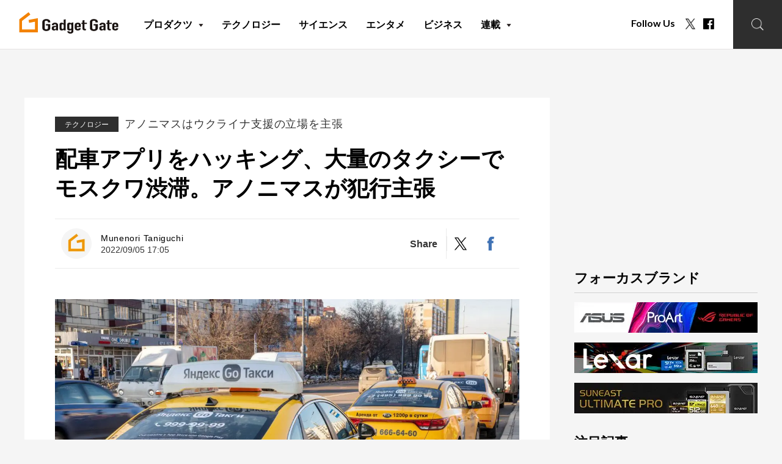

--- FILE ---
content_type: text/html; charset=UTF-8
request_url: https://gadget.phileweb.com/post-12518/
body_size: 19307
content:
<!DOCTYPE html>
<html lang="ja">
<head>
<meta charset="UTF-8">
<meta name="keywords" content="配車アプリ,Yandex,モスクワ,ロシア,アノニマス,ウクライナ">
<meta name="description" content="モスクワの中心部へ向かう幹線道路のひとつ、クツゾフスキー通りに、一度に数十台のタクシーが呼び出されて渋滞を引き起こす事件が発生した。">
<!-- OGP -->
<meta property="og:url" content="https://gadget.phileweb.com/post-12518/">
<meta property="og:image:type" content="image/png">
<meta property="og:image:width" content="1200">
<meta property="og:image:height" content="630">
<meta property="og:image" content="https://gadget.phileweb.com/wp-content/uploads/2022/09/BestPhotoPlus-shutterstock-s.jpg">
<meta property="og:title" content="配車アプリをハッキング、大量のタクシーでモスクワ渋滞。アノニマスが犯行主張  |  Gadget Gate">
<meta property="og:description" content="モスクワの中心部へ向かう幹線道路のひとつ、クツゾフスキー通りに、一度に数十台のタクシーが呼び出されて渋滞を引き起こす事件が発生した。">
<meta property="og:site_name" content="Gadget Gate">
<meta property="og:type" content="website">
<meta property="og:locale" content="ja_JP">
<meta name="twitter:card" content="summary_large_image" />
<meta name="twitter:site" content="@gadget_gate" /><meta name="viewport" content="width=device-width, initial-scale=1.0, minimum-scale=1.0, maximum-scale=1.0">
<meta http-equiv="X-UA-Compatible" content="IE=edge">
<meta http-equiv="x-dns-prefetch-control" content="on">
<link rel="shortcut icon" href="https://gadget.phileweb.com/wp-content/themes/gadgetgate/assets/images/favicon.ico" />
<title>配車アプリをハッキング、大量のタクシーでモスクワ渋滞。アノニマスが犯行主張  |  Gadget Gate</title>
<script src="https://ajax.googleapis.com/ajax/libs/jquery/3.3.1/jquery.min.js"></script>
<meta name='robots' content='max-image-preview:large' />
<link rel="alternate" type="application/rss+xml" title="Gadget Gate &raquo; フィード" href="https://gadget.phileweb.com/feed/" />
<link rel="alternate" type="application/rss+xml" title="Gadget Gate &raquo; コメントフィード" href="https://gadget.phileweb.com/comments/feed/" />
<script type="text/javascript">
/* <![CDATA[ */
window._wpemojiSettings = {"baseUrl":"https:\/\/s.w.org\/images\/core\/emoji\/15.0.3\/72x72\/","ext":".png","svgUrl":"https:\/\/s.w.org\/images\/core\/emoji\/15.0.3\/svg\/","svgExt":".svg","source":{"concatemoji":"https:\/\/gadget.phileweb.com\/wp-includes\/js\/wp-emoji-release.min.js?ver=51b9cc91236af6dac493d9bda65b012a"}};
/*! This file is auto-generated */
!function(i,n){var o,s,e;function c(e){try{var t={supportTests:e,timestamp:(new Date).valueOf()};sessionStorage.setItem(o,JSON.stringify(t))}catch(e){}}function p(e,t,n){e.clearRect(0,0,e.canvas.width,e.canvas.height),e.fillText(t,0,0);var t=new Uint32Array(e.getImageData(0,0,e.canvas.width,e.canvas.height).data),r=(e.clearRect(0,0,e.canvas.width,e.canvas.height),e.fillText(n,0,0),new Uint32Array(e.getImageData(0,0,e.canvas.width,e.canvas.height).data));return t.every(function(e,t){return e===r[t]})}function u(e,t,n){switch(t){case"flag":return n(e,"\ud83c\udff3\ufe0f\u200d\u26a7\ufe0f","\ud83c\udff3\ufe0f\u200b\u26a7\ufe0f")?!1:!n(e,"\ud83c\uddfa\ud83c\uddf3","\ud83c\uddfa\u200b\ud83c\uddf3")&&!n(e,"\ud83c\udff4\udb40\udc67\udb40\udc62\udb40\udc65\udb40\udc6e\udb40\udc67\udb40\udc7f","\ud83c\udff4\u200b\udb40\udc67\u200b\udb40\udc62\u200b\udb40\udc65\u200b\udb40\udc6e\u200b\udb40\udc67\u200b\udb40\udc7f");case"emoji":return!n(e,"\ud83d\udc26\u200d\u2b1b","\ud83d\udc26\u200b\u2b1b")}return!1}function f(e,t,n){var r="undefined"!=typeof WorkerGlobalScope&&self instanceof WorkerGlobalScope?new OffscreenCanvas(300,150):i.createElement("canvas"),a=r.getContext("2d",{willReadFrequently:!0}),o=(a.textBaseline="top",a.font="600 32px Arial",{});return e.forEach(function(e){o[e]=t(a,e,n)}),o}function t(e){var t=i.createElement("script");t.src=e,t.defer=!0,i.head.appendChild(t)}"undefined"!=typeof Promise&&(o="wpEmojiSettingsSupports",s=["flag","emoji"],n.supports={everything:!0,everythingExceptFlag:!0},e=new Promise(function(e){i.addEventListener("DOMContentLoaded",e,{once:!0})}),new Promise(function(t){var n=function(){try{var e=JSON.parse(sessionStorage.getItem(o));if("object"==typeof e&&"number"==typeof e.timestamp&&(new Date).valueOf()<e.timestamp+604800&&"object"==typeof e.supportTests)return e.supportTests}catch(e){}return null}();if(!n){if("undefined"!=typeof Worker&&"undefined"!=typeof OffscreenCanvas&&"undefined"!=typeof URL&&URL.createObjectURL&&"undefined"!=typeof Blob)try{var e="postMessage("+f.toString()+"("+[JSON.stringify(s),u.toString(),p.toString()].join(",")+"));",r=new Blob([e],{type:"text/javascript"}),a=new Worker(URL.createObjectURL(r),{name:"wpTestEmojiSupports"});return void(a.onmessage=function(e){c(n=e.data),a.terminate(),t(n)})}catch(e){}c(n=f(s,u,p))}t(n)}).then(function(e){for(var t in e)n.supports[t]=e[t],n.supports.everything=n.supports.everything&&n.supports[t],"flag"!==t&&(n.supports.everythingExceptFlag=n.supports.everythingExceptFlag&&n.supports[t]);n.supports.everythingExceptFlag=n.supports.everythingExceptFlag&&!n.supports.flag,n.DOMReady=!1,n.readyCallback=function(){n.DOMReady=!0}}).then(function(){return e}).then(function(){var e;n.supports.everything||(n.readyCallback(),(e=n.source||{}).concatemoji?t(e.concatemoji):e.wpemoji&&e.twemoji&&(t(e.twemoji),t(e.wpemoji)))}))}((window,document),window._wpemojiSettings);
/* ]]> */
</script>
<style id='wp-emoji-styles-inline-css' type='text/css'>

	img.wp-smiley, img.emoji {
		display: inline !important;
		border: none !important;
		box-shadow: none !important;
		height: 1em !important;
		width: 1em !important;
		margin: 0 0.07em !important;
		vertical-align: -0.1em !important;
		background: none !important;
		padding: 0 !important;
	}
</style>
<link rel='stylesheet' id='wp-block-library-css' href='https://gadget.phileweb.com/wp-includes/css/dist/block-library/style.min.css?ver=51b9cc91236af6dac493d9bda65b012a' type='text/css' media='all' />
<style id='wp-block-library-theme-inline-css' type='text/css'>
.wp-block-audio :where(figcaption){color:#555;font-size:13px;text-align:center}.is-dark-theme .wp-block-audio :where(figcaption){color:#ffffffa6}.wp-block-audio{margin:0 0 1em}.wp-block-code{border:1px solid #ccc;border-radius:4px;font-family:Menlo,Consolas,monaco,monospace;padding:.8em 1em}.wp-block-embed :where(figcaption){color:#555;font-size:13px;text-align:center}.is-dark-theme .wp-block-embed :where(figcaption){color:#ffffffa6}.wp-block-embed{margin:0 0 1em}.blocks-gallery-caption{color:#555;font-size:13px;text-align:center}.is-dark-theme .blocks-gallery-caption{color:#ffffffa6}:root :where(.wp-block-image figcaption){color:#555;font-size:13px;text-align:center}.is-dark-theme :root :where(.wp-block-image figcaption){color:#ffffffa6}.wp-block-image{margin:0 0 1em}.wp-block-pullquote{border-bottom:4px solid;border-top:4px solid;color:currentColor;margin-bottom:1.75em}.wp-block-pullquote cite,.wp-block-pullquote footer,.wp-block-pullquote__citation{color:currentColor;font-size:.8125em;font-style:normal;text-transform:uppercase}.wp-block-quote{border-left:.25em solid;margin:0 0 1.75em;padding-left:1em}.wp-block-quote cite,.wp-block-quote footer{color:currentColor;font-size:.8125em;font-style:normal;position:relative}.wp-block-quote.has-text-align-right{border-left:none;border-right:.25em solid;padding-left:0;padding-right:1em}.wp-block-quote.has-text-align-center{border:none;padding-left:0}.wp-block-quote.is-large,.wp-block-quote.is-style-large,.wp-block-quote.is-style-plain{border:none}.wp-block-search .wp-block-search__label{font-weight:700}.wp-block-search__button{border:1px solid #ccc;padding:.375em .625em}:where(.wp-block-group.has-background){padding:1.25em 2.375em}.wp-block-separator.has-css-opacity{opacity:.4}.wp-block-separator{border:none;border-bottom:2px solid;margin-left:auto;margin-right:auto}.wp-block-separator.has-alpha-channel-opacity{opacity:1}.wp-block-separator:not(.is-style-wide):not(.is-style-dots){width:100px}.wp-block-separator.has-background:not(.is-style-dots){border-bottom:none;height:1px}.wp-block-separator.has-background:not(.is-style-wide):not(.is-style-dots){height:2px}.wp-block-table{margin:0 0 1em}.wp-block-table td,.wp-block-table th{word-break:normal}.wp-block-table :where(figcaption){color:#555;font-size:13px;text-align:center}.is-dark-theme .wp-block-table :where(figcaption){color:#ffffffa6}.wp-block-video :where(figcaption){color:#555;font-size:13px;text-align:center}.is-dark-theme .wp-block-video :where(figcaption){color:#ffffffa6}.wp-block-video{margin:0 0 1em}:root :where(.wp-block-template-part.has-background){margin-bottom:0;margin-top:0;padding:1.25em 2.375em}
</style>
<style id='classic-theme-styles-inline-css' type='text/css'>
/*! This file is auto-generated */
.wp-block-button__link{color:#fff;background-color:#32373c;border-radius:9999px;box-shadow:none;text-decoration:none;padding:calc(.667em + 2px) calc(1.333em + 2px);font-size:1.125em}.wp-block-file__button{background:#32373c;color:#fff;text-decoration:none}
</style>
<style id='global-styles-inline-css' type='text/css'>
:root{--wp--preset--aspect-ratio--square: 1;--wp--preset--aspect-ratio--4-3: 4/3;--wp--preset--aspect-ratio--3-4: 3/4;--wp--preset--aspect-ratio--3-2: 3/2;--wp--preset--aspect-ratio--2-3: 2/3;--wp--preset--aspect-ratio--16-9: 16/9;--wp--preset--aspect-ratio--9-16: 9/16;--wp--preset--color--black: #000000;--wp--preset--color--cyan-bluish-gray: #abb8c3;--wp--preset--color--white: #FFF;--wp--preset--color--pale-pink: #f78da7;--wp--preset--color--vivid-red: #cf2e2e;--wp--preset--color--luminous-vivid-orange: #ff6900;--wp--preset--color--luminous-vivid-amber: #fcb900;--wp--preset--color--light-green-cyan: #7bdcb5;--wp--preset--color--vivid-green-cyan: #00d084;--wp--preset--color--pale-cyan-blue: #8ed1fc;--wp--preset--color--vivid-cyan-blue: #0693e3;--wp--preset--color--vivid-purple: #9b51e0;--wp--preset--color--primary: #0073a8;--wp--preset--color--secondary: #005075;--wp--preset--color--dark-gray: #111;--wp--preset--color--light-gray: #767676;--wp--preset--gradient--vivid-cyan-blue-to-vivid-purple: linear-gradient(135deg,rgba(6,147,227,1) 0%,rgb(155,81,224) 100%);--wp--preset--gradient--light-green-cyan-to-vivid-green-cyan: linear-gradient(135deg,rgb(122,220,180) 0%,rgb(0,208,130) 100%);--wp--preset--gradient--luminous-vivid-amber-to-luminous-vivid-orange: linear-gradient(135deg,rgba(252,185,0,1) 0%,rgba(255,105,0,1) 100%);--wp--preset--gradient--luminous-vivid-orange-to-vivid-red: linear-gradient(135deg,rgba(255,105,0,1) 0%,rgb(207,46,46) 100%);--wp--preset--gradient--very-light-gray-to-cyan-bluish-gray: linear-gradient(135deg,rgb(238,238,238) 0%,rgb(169,184,195) 100%);--wp--preset--gradient--cool-to-warm-spectrum: linear-gradient(135deg,rgb(74,234,220) 0%,rgb(151,120,209) 20%,rgb(207,42,186) 40%,rgb(238,44,130) 60%,rgb(251,105,98) 80%,rgb(254,248,76) 100%);--wp--preset--gradient--blush-light-purple: linear-gradient(135deg,rgb(255,206,236) 0%,rgb(152,150,240) 100%);--wp--preset--gradient--blush-bordeaux: linear-gradient(135deg,rgb(254,205,165) 0%,rgb(254,45,45) 50%,rgb(107,0,62) 100%);--wp--preset--gradient--luminous-dusk: linear-gradient(135deg,rgb(255,203,112) 0%,rgb(199,81,192) 50%,rgb(65,88,208) 100%);--wp--preset--gradient--pale-ocean: linear-gradient(135deg,rgb(255,245,203) 0%,rgb(182,227,212) 50%,rgb(51,167,181) 100%);--wp--preset--gradient--electric-grass: linear-gradient(135deg,rgb(202,248,128) 0%,rgb(113,206,126) 100%);--wp--preset--gradient--midnight: linear-gradient(135deg,rgb(2,3,129) 0%,rgb(40,116,252) 100%);--wp--preset--font-size--small: 19.5px;--wp--preset--font-size--medium: 20px;--wp--preset--font-size--large: 36.5px;--wp--preset--font-size--x-large: 42px;--wp--preset--font-size--normal: 22px;--wp--preset--font-size--huge: 49.5px;--wp--preset--spacing--20: 0.44rem;--wp--preset--spacing--30: 0.67rem;--wp--preset--spacing--40: 1rem;--wp--preset--spacing--50: 1.5rem;--wp--preset--spacing--60: 2.25rem;--wp--preset--spacing--70: 3.38rem;--wp--preset--spacing--80: 5.06rem;--wp--preset--shadow--natural: 6px 6px 9px rgba(0, 0, 0, 0.2);--wp--preset--shadow--deep: 12px 12px 50px rgba(0, 0, 0, 0.4);--wp--preset--shadow--sharp: 6px 6px 0px rgba(0, 0, 0, 0.2);--wp--preset--shadow--outlined: 6px 6px 0px -3px rgba(255, 255, 255, 1), 6px 6px rgba(0, 0, 0, 1);--wp--preset--shadow--crisp: 6px 6px 0px rgba(0, 0, 0, 1);}:where(.is-layout-flex){gap: 0.5em;}:where(.is-layout-grid){gap: 0.5em;}body .is-layout-flex{display: flex;}.is-layout-flex{flex-wrap: wrap;align-items: center;}.is-layout-flex > :is(*, div){margin: 0;}body .is-layout-grid{display: grid;}.is-layout-grid > :is(*, div){margin: 0;}:where(.wp-block-columns.is-layout-flex){gap: 2em;}:where(.wp-block-columns.is-layout-grid){gap: 2em;}:where(.wp-block-post-template.is-layout-flex){gap: 1.25em;}:where(.wp-block-post-template.is-layout-grid){gap: 1.25em;}.has-black-color{color: var(--wp--preset--color--black) !important;}.has-cyan-bluish-gray-color{color: var(--wp--preset--color--cyan-bluish-gray) !important;}.has-white-color{color: var(--wp--preset--color--white) !important;}.has-pale-pink-color{color: var(--wp--preset--color--pale-pink) !important;}.has-vivid-red-color{color: var(--wp--preset--color--vivid-red) !important;}.has-luminous-vivid-orange-color{color: var(--wp--preset--color--luminous-vivid-orange) !important;}.has-luminous-vivid-amber-color{color: var(--wp--preset--color--luminous-vivid-amber) !important;}.has-light-green-cyan-color{color: var(--wp--preset--color--light-green-cyan) !important;}.has-vivid-green-cyan-color{color: var(--wp--preset--color--vivid-green-cyan) !important;}.has-pale-cyan-blue-color{color: var(--wp--preset--color--pale-cyan-blue) !important;}.has-vivid-cyan-blue-color{color: var(--wp--preset--color--vivid-cyan-blue) !important;}.has-vivid-purple-color{color: var(--wp--preset--color--vivid-purple) !important;}.has-black-background-color{background-color: var(--wp--preset--color--black) !important;}.has-cyan-bluish-gray-background-color{background-color: var(--wp--preset--color--cyan-bluish-gray) !important;}.has-white-background-color{background-color: var(--wp--preset--color--white) !important;}.has-pale-pink-background-color{background-color: var(--wp--preset--color--pale-pink) !important;}.has-vivid-red-background-color{background-color: var(--wp--preset--color--vivid-red) !important;}.has-luminous-vivid-orange-background-color{background-color: var(--wp--preset--color--luminous-vivid-orange) !important;}.has-luminous-vivid-amber-background-color{background-color: var(--wp--preset--color--luminous-vivid-amber) !important;}.has-light-green-cyan-background-color{background-color: var(--wp--preset--color--light-green-cyan) !important;}.has-vivid-green-cyan-background-color{background-color: var(--wp--preset--color--vivid-green-cyan) !important;}.has-pale-cyan-blue-background-color{background-color: var(--wp--preset--color--pale-cyan-blue) !important;}.has-vivid-cyan-blue-background-color{background-color: var(--wp--preset--color--vivid-cyan-blue) !important;}.has-vivid-purple-background-color{background-color: var(--wp--preset--color--vivid-purple) !important;}.has-black-border-color{border-color: var(--wp--preset--color--black) !important;}.has-cyan-bluish-gray-border-color{border-color: var(--wp--preset--color--cyan-bluish-gray) !important;}.has-white-border-color{border-color: var(--wp--preset--color--white) !important;}.has-pale-pink-border-color{border-color: var(--wp--preset--color--pale-pink) !important;}.has-vivid-red-border-color{border-color: var(--wp--preset--color--vivid-red) !important;}.has-luminous-vivid-orange-border-color{border-color: var(--wp--preset--color--luminous-vivid-orange) !important;}.has-luminous-vivid-amber-border-color{border-color: var(--wp--preset--color--luminous-vivid-amber) !important;}.has-light-green-cyan-border-color{border-color: var(--wp--preset--color--light-green-cyan) !important;}.has-vivid-green-cyan-border-color{border-color: var(--wp--preset--color--vivid-green-cyan) !important;}.has-pale-cyan-blue-border-color{border-color: var(--wp--preset--color--pale-cyan-blue) !important;}.has-vivid-cyan-blue-border-color{border-color: var(--wp--preset--color--vivid-cyan-blue) !important;}.has-vivid-purple-border-color{border-color: var(--wp--preset--color--vivid-purple) !important;}.has-vivid-cyan-blue-to-vivid-purple-gradient-background{background: var(--wp--preset--gradient--vivid-cyan-blue-to-vivid-purple) !important;}.has-light-green-cyan-to-vivid-green-cyan-gradient-background{background: var(--wp--preset--gradient--light-green-cyan-to-vivid-green-cyan) !important;}.has-luminous-vivid-amber-to-luminous-vivid-orange-gradient-background{background: var(--wp--preset--gradient--luminous-vivid-amber-to-luminous-vivid-orange) !important;}.has-luminous-vivid-orange-to-vivid-red-gradient-background{background: var(--wp--preset--gradient--luminous-vivid-orange-to-vivid-red) !important;}.has-very-light-gray-to-cyan-bluish-gray-gradient-background{background: var(--wp--preset--gradient--very-light-gray-to-cyan-bluish-gray) !important;}.has-cool-to-warm-spectrum-gradient-background{background: var(--wp--preset--gradient--cool-to-warm-spectrum) !important;}.has-blush-light-purple-gradient-background{background: var(--wp--preset--gradient--blush-light-purple) !important;}.has-blush-bordeaux-gradient-background{background: var(--wp--preset--gradient--blush-bordeaux) !important;}.has-luminous-dusk-gradient-background{background: var(--wp--preset--gradient--luminous-dusk) !important;}.has-pale-ocean-gradient-background{background: var(--wp--preset--gradient--pale-ocean) !important;}.has-electric-grass-gradient-background{background: var(--wp--preset--gradient--electric-grass) !important;}.has-midnight-gradient-background{background: var(--wp--preset--gradient--midnight) !important;}.has-small-font-size{font-size: var(--wp--preset--font-size--small) !important;}.has-medium-font-size{font-size: var(--wp--preset--font-size--medium) !important;}.has-large-font-size{font-size: var(--wp--preset--font-size--large) !important;}.has-x-large-font-size{font-size: var(--wp--preset--font-size--x-large) !important;}
:where(.wp-block-post-template.is-layout-flex){gap: 1.25em;}:where(.wp-block-post-template.is-layout-grid){gap: 1.25em;}
:where(.wp-block-columns.is-layout-flex){gap: 2em;}:where(.wp-block-columns.is-layout-grid){gap: 2em;}
:root :where(.wp-block-pullquote){font-size: 1.5em;line-height: 1.6;}
</style>
<link rel='stylesheet' id='wp-pagenavi-css' href='https://gadget.phileweb.com/wp-content/plugins/wp-pagenavi/pagenavi-css.css?ver=2.70' type='text/css' media='all' />
<link rel='stylesheet' id='twentynineteen-style-css' href='https://gadget.phileweb.com/wp-content/themes/gadgetgate/style.css?ver=1.0.0' type='text/css' media='all' />
<link rel='stylesheet' id='twentynineteen-print-style-css' href='https://gadget.phileweb.com/wp-content/themes/gadgetgate/print.css?ver=1.0.0' type='text/css' media='print' />
<script type="text/javascript" src="https://gadget.phileweb.com/wp-content/themes/gadgetgate/assets/js/script.js?ver=1.0" id="script-js"></script>
<script type="text/javascript" src="https://gadget.phileweb.com/wp-content/themes/gadgetgate/assets/js/lazysizes.min.js?ver=1.0" id="lazysizes.min-js"></script>
<link rel="https://api.w.org/" href="https://gadget.phileweb.com/wp-json/" /><link rel="alternate" title="JSON" type="application/json" href="https://gadget.phileweb.com/wp-json/wp/v2/posts/12518" /><link rel="EditURI" type="application/rsd+xml" title="RSD" href="https://gadget.phileweb.com/xmlrpc.php?rsd" />
<link rel="canonical" href="https://gadget.phileweb.com/post-12518/" />
<link rel='shortlink' href='https://gadget.phileweb.com/?p=12518' />
<link rel="alternate" title="oEmbed (JSON)" type="application/json+oembed" href="https://gadget.phileweb.com/wp-json/oembed/1.0/embed?url=https%3A%2F%2Fgadget.phileweb.com%2Fpost-12518%2F" />
<link rel="alternate" title="oEmbed (XML)" type="text/xml+oembed" href="https://gadget.phileweb.com/wp-json/oembed/1.0/embed?url=https%3A%2F%2Fgadget.phileweb.com%2Fpost-12518%2F&#038;format=xml" />
<link rel="icon" href="https://gadget.phileweb.com/wp-content/uploads/2024/10/cropped-gglogo-32x32.jpg" sizes="32x32" />
<link rel="icon" href="https://gadget.phileweb.com/wp-content/uploads/2024/10/cropped-gglogo-192x192.jpg" sizes="192x192" />
<link rel="apple-touch-icon" href="https://gadget.phileweb.com/wp-content/uploads/2024/10/cropped-gglogo-180x180.jpg" />
<meta name="msapplication-TileImage" content="https://gadget.phileweb.com/wp-content/uploads/2024/10/cropped-gglogo-270x270.jpg" />
<style type="text/css">a.nordot-read-more { }</style><!-- PC/SP共通headタグ/記事ページ -->
<script type="application/javascript" src="//anymind360.com/js/7842/ats.js"></script>
<script async='async' src='https://www.googletagservices.com/tag/js/gpt.js'></script>
<script>
    var slotBasePath = '/83555300,10444482/ongenpublisher/gadgetgate/';
    var slot = ['PC', 'SP'];
    slot['PC'] = {
    PW_pc_all_billboard : [[1, 1], [728, 90], [970, 90], [970, 250], 'fluid'],
    PW_pc_all_right_1st : [[1, 1], [300, 250], 'fluid'],
    PW_pc_all_right_2nd : [[1, 1], [300, 250], [336, 280], [300, 600], 'fluid'],
    PW_pc_article_underarticle_left : [[1, 1], [320, 180], [300, 250], [336, 280], 'fluid'],
    PW_pc_article_underarticle_right : [[1, 1], [320, 180], [300, 250], [336, 280], 'fluid'],
    };
    slot['SP'] = {
    PW_sp_all_footeroverlay : [[1, 1], [320, 50], [320, 100]],
    PW_sp_article_underarticle : [[1, 1], [320, 180], [300, 250], [336, 280], [300, 600], 'fluid'],
    };
  
    var device = /ip(hone|od)|android.*(mobile|mini)/i.test(navigator.userAgent) ||
      /Opera Mobi|Mobile.+Firefox|^HTC|Fennec|IEMobile|BlackBerry|BB10.*Mobile|GT-.*Build\/GINGERBREAD|SymbianOS.*AppleWebKit/.test(navigator.userAgent)
      ? 'SP' : 'PC';
  
        window.googletag = window.googletag || {cmd: []};
        var _AdSlots = [];
        googletag.cmd.push(function() {
            var i = 0;
            for( var unit in slot[device] ) {
                _AdSlots[i] = googletag.defineSlot(slotBasePath+unit, slot[device][unit], unit).addService(googletag.pubads());
                i++;
            }
            googletag.pubads().enableSingleRequest();
            googletag.pubads().collapseEmptyDivs();
            googletag.enableServices();
        });
  </script>
<!-- Global site tag (gtag.js) - Google Analytics -->
<script async src="https://www.googletagmanager.com/gtag/js?id=G-B24NWN4K10"></script>
<script>
window.dataLayer = window.dataLayer || [];
function gtag(){dataLayer.push(arguments);}
gtag('js', new Date());
gtag('config', 'G-B24NWN4K10');
</script>
<!-- Microsoft Clarity -->
<script type="text/javascript">
(function(c,l,a,r,i,t,y){
c[a]=c[a]||function(){(c[a].q=c[a].q||[]).push(arguments)};
t=l.createElement(r);t.async=1;t.src="https://www.clarity.ms/tag/"+i;
y=l.getElementsByTagName(r)[0];y.parentNode.insertBefore(t,y);
})(window, document, "clarity", "script", "g4n2xd8w6e");
</script>
</head>
<div id="fb-root"></div>
<script async defer crossorigin="anonymous" src="https://connect.facebook.net/ja_JP/sdk.js#xfbml=1&version=v14.0" nonce="xY9bVoog"></script>
<body class="post-template-default single single-post postid-12518 single-format-standard wp-embed-responsive singular image-filters-enabled">
<div id="page--top"></div>
<div class="clearance--box"></div>
<header class="l--header">
<div class="l--header__inner">
        <aside class="l--header-logo"><a href="https://gadget.phileweb.com"><svg id="グループ_66" data-name="グループ 66" xmlns="http://www.w3.org/2000/svg" xmlns:xlink="http://www.w3.org/1999/xlink" width="539.275" height="116.173" viewBox="0 0 539.275 116.173">
  <defs>
    <clipPath id="clip-path">
      <rect id="長方形_5" data-name="長方形 5" width="539.275" height="116.173" transform="translate(0 0)" fill="none"/>
    </clipPath>
  </defs>
  <g id="グループ_65" data-name="グループ 65" clip-path="url(#clip-path)">
    <path id="パス_23" data-name="パス 23" d="M126.375,52.759a12.469,12.469,0,0,1,1.89-6.84,15.907,15.907,0,0,1,5.04-4.95,24.32,24.32,0,0,1,6.867-2.88,30.822,30.822,0,0,1,15.5,0,26.264,26.264,0,0,1,6.993,2.88,16.39,16.39,0,0,1,4.914,4.95,12.469,12.469,0,0,1,1.89,6.84V56H156.615v-3.24a5.339,5.339,0,0,0-2.583-4.9,12.65,12.65,0,0,0-12.222,0,5.335,5.335,0,0,0-2.583,4.9V86.6a5.331,5.331,0,0,0,2.583,4.9,12.643,12.643,0,0,0,12.222,0,5.335,5.335,0,0,0,2.583-4.9V72.539H146.409v-8.1h23.058V86.6a12.352,12.352,0,0,1-1.89,6.931,15.814,15.814,0,0,1-4.914,4.769,24.54,24.54,0,0,1-6.993,2.97,30.822,30.822,0,0,1-15.5,0A22.791,22.791,0,0,1,133.3,98.3a15.381,15.381,0,0,1-5.04-4.769,12.352,12.352,0,0,1-1.89-6.931Z" fill="#1a1311"/>
    <path id="パス_24" data-name="パス 24" d="M200.417,98.871V94.606H200.2a18.5,18.5,0,0,1-4.422,3.527,13.185,13.185,0,0,1-6.277,1.23,18.287,18.287,0,0,1-3.986-.451,11.5,11.5,0,0,1-3.876-1.682,8.373,8.373,0,0,1-3-3.32,12.013,12.013,0,0,1-1.146-5.617,22.544,22.544,0,0,1,.764-6.192,9.139,9.139,0,0,1,2.839-4.468,12.759,12.759,0,0,1,5.35-2.583,35.786,35.786,0,0,1,8.626-.862h1.2a8.356,8.356,0,0,1,1.2.082,8.778,8.778,0,0,0,1.31.082c.509,0,1.055.029,1.638.082V70.089a5.219,5.219,0,0,0-1.2-3.527q-1.2-1.392-4.368-1.393a7.694,7.694,0,0,0-3.985,1.065c-1.2.712-1.984,2.751-2.347,4.116H177.707c.289-3.716,1.965-7.723,5.022-10.019a16.974,16.974,0,0,1,5.241-2.583,23.312,23.312,0,0,1,6.878-.943,25.234,25.234,0,0,1,6.551.82,16.433,16.433,0,0,1,5.351,2.46,12.3,12.3,0,0,1,3.494,4.1,12.048,12.048,0,0,1,1.31,5.741V98.871Zm0-17.876a24.172,24.172,0,0,0-3.057-.246,13.788,13.788,0,0,0-6.169,1.27,4.7,4.7,0,0,0-2.566,4.634,5.113,5.113,0,0,0,1.528,3.854,5.876,5.876,0,0,0,4.259,1.475,6.472,6.472,0,0,0,4.422-1.393,4.971,4.971,0,0,0,1.583-3.936Z" fill="#1a1311"/>
    <path id="パス_25" data-name="パス 25" d="M241.907,98.871V95.1q-1.094.9-2.075,1.681a11.386,11.386,0,0,1-2.183,1.353,12.232,12.232,0,0,1-2.73.9,17.418,17.418,0,0,1-3.6.328q-6.988,0-9.718-3.936a9.239,9.239,0,0,1-1.419-3.444,27.4,27.4,0,0,1-.437-5.494V70.663a48.165,48.165,0,0,1,.328-6.642q.654-4.1,5.131-6.15a14.108,14.108,0,0,1,6.224-1.066,14.619,14.619,0,0,1,5.841,1.107,12.68,12.68,0,0,1,4.423,3.158h.218V40.487l11.137-2V98.871Zm-11.028-13.53a6.156,6.156,0,0,0,1.31,4.1A5.123,5.123,0,0,0,236.338,91a5.664,5.664,0,0,0,4.04-1.435,4.881,4.881,0,0,0,1.529-3.731V69.679a3.979,3.979,0,0,0-1.584-3.239,6.164,6.164,0,0,0-3.985-1.271q-3.168,0-4.313,1.476a5.455,5.455,0,0,0-1.146,3.444Z" fill="#1a1311"/>
    <path id="パス_26" data-name="パス 26" d="M272.7,103.709a4.185,4.185,0,0,0,1.583,2.788,6.3,6.3,0,0,0,4.313,1.311,5.219,5.219,0,0,0,3.931-1.27,4.532,4.532,0,0,0,1.2-3.239V95.1h-.217a12.7,12.7,0,0,1-4.422,3.157,14.926,14.926,0,0,1-5.951,1.107q-6.99,0-9.717-3.936A9.222,9.222,0,0,1,262,91.982a27.387,27.387,0,0,1-.437-5.493V70.663a48.551,48.551,0,0,1,.327-6.643q.656-4.1,5.132-6.149a14.1,14.1,0,0,1,6.224-1.066,16.634,16.634,0,0,1,3.549.328,12.5,12.5,0,0,1,2.675.9,11.517,11.517,0,0,1,2.183,1.353q.982.78,2.074,1.681V57.3l11.138-2v48.658a10.917,10.917,0,0,1-.929,4.305,10.372,10.372,0,0,1-3,3.895,15.882,15.882,0,0,1-5.241,2.91,22.868,22.868,0,0,1-7.534,1.108,23.814,23.814,0,0,1-5.24-.615,15.508,15.508,0,0,1-5.023-2.091,13.189,13.189,0,0,1-4.094-3.731,13.484,13.484,0,0,1-2.239-6.027Zm0-17.63a5.45,5.45,0,0,0,1.146,3.443Q274.989,91,278.155,91a6.154,6.154,0,0,0,3.985-1.272,3.973,3.973,0,0,0,1.583-3.238V70.335A4.887,4.887,0,0,0,282.2,66.6a5.672,5.672,0,0,0-4.04-1.434,5.126,5.126,0,0,0-4.148,1.557,6.161,6.161,0,0,0-1.311,4.1Z" fill="#1a1311"/>
    <path id="パス_27" data-name="パス 27" d="M335.587,81.242H313.531V86.9a3.519,3.519,0,0,0,1.474,3.034A6.664,6.664,0,0,0,318.99,91q3.165,0,4.2-1.394a6.351,6.351,0,0,0,1.255-2.788h11.138a10.553,10.553,0,0,1-4.478,8.856,16.563,16.563,0,0,1-5.24,2.706,22.406,22.406,0,0,1-6.879.985,21.648,21.648,0,0,1-8.9-1.641,13.644,13.644,0,0,1-5.624-4.346,9.495,9.495,0,0,1-1.637-3.772,23.253,23.253,0,0,1-.437-4.674V71.238a23.277,23.277,0,0,1,.437-4.675,9.519,9.519,0,0,1,1.637-3.772,13.651,13.651,0,0,1,5.624-4.345,21.664,21.664,0,0,1,8.9-1.641,22.943,22.943,0,0,1,6.934.984,16.518,16.518,0,0,1,5.294,2.706,11.629,11.629,0,0,1,4.369,9.266Zm-22.056-6.561h10.918V69.925a4.311,4.311,0,0,0-1.474-3.567,7.272,7.272,0,0,0-7.97,0,4.311,4.311,0,0,0-1.474,3.567Z" fill="#1a1311"/>
    <path id="パス_28" data-name="パス 28" d="M344.321,57.3V44.669l11.137-2V57.3h12.879v6.56H355.458V86.9a5.538,5.538,0,0,0,.382,2.3,2.5,2.5,0,0,0,1.255,1.23,5.881,5.881,0,0,0,2.129.492c.836.055,3.873.082,5.113.082l-2,7.872h-4.586a19.436,19.436,0,0,1-6.388-.9,11.786,11.786,0,0,1-4.094-2.3,8.56,8.56,0,0,1-2.238-3.157,9.054,9.054,0,0,1-.71-3.4V63.857h-5.568V57.3Z" fill="#1a1311"/>
    <path id="パス_29" data-name="パス 29" d="M384.717,52.759a12.469,12.469,0,0,1,1.89-6.84,15.9,15.9,0,0,1,5.04-4.95,24.307,24.307,0,0,1,6.867-2.88,30.822,30.822,0,0,1,15.5,0,26.265,26.265,0,0,1,6.993,2.88,16.391,16.391,0,0,1,4.914,4.95,12.469,12.469,0,0,1,1.89,6.84V56H414.957v-3.24a5.339,5.339,0,0,0-2.583-4.9,12.65,12.65,0,0,0-12.222,0,5.335,5.335,0,0,0-2.583,4.9V86.6a5.331,5.331,0,0,0,2.583,4.9,12.643,12.643,0,0,0,12.222,0,5.335,5.335,0,0,0,2.583-4.9V72.539H404.751v-8.1h23.058V86.6a12.352,12.352,0,0,1-1.89,6.931,15.815,15.815,0,0,1-4.914,4.769,24.54,24.54,0,0,1-6.993,2.97,30.822,30.822,0,0,1-15.5,0,22.78,22.78,0,0,1-6.867-2.97,15.371,15.371,0,0,1-5.04-4.769,12.352,12.352,0,0,1-1.89-6.931Z" fill="#1a1311"/>
    <path id="パス_30" data-name="パス 30" d="M458.759,98.871V94.606h-.218a18.533,18.533,0,0,1-4.422,3.527,13.192,13.192,0,0,1-6.278,1.23,18.271,18.271,0,0,1-3.985-.451,11.483,11.483,0,0,1-3.876-1.682,8.366,8.366,0,0,1-3-3.32,12,12,0,0,1-1.147-5.617A22.5,22.5,0,0,1,436.6,82.1a9.125,9.125,0,0,1,2.839-4.468,12.755,12.755,0,0,1,5.349-2.583,35.791,35.791,0,0,1,8.626-.862h1.2a8.377,8.377,0,0,1,1.2.082,8.773,8.773,0,0,0,1.309.082c.509,0,1.055.029,1.638.082V70.089a5.214,5.214,0,0,0-1.2-3.527q-1.2-1.392-4.367-1.393a7.7,7.7,0,0,0-3.986,1.065c-1.2.712-1.983,2.751-2.346,4.116h-10.81c.29-3.716,1.965-7.723,5.023-10.019a16.979,16.979,0,0,1,5.24-2.583,23.314,23.314,0,0,1,6.879-.943,25.239,25.239,0,0,1,6.551.82,16.427,16.427,0,0,1,5.35,2.46,12.3,12.3,0,0,1,3.494,4.1,12.048,12.048,0,0,1,1.311,5.741V98.871Zm0-17.876a24.158,24.158,0,0,0-3.057-.246,13.788,13.788,0,0,0-6.169,1.27,4.7,4.7,0,0,0-2.566,4.634,5.113,5.113,0,0,0,1.529,3.854,5.875,5.875,0,0,0,4.258,1.475,6.472,6.472,0,0,0,4.422-1.393,4.968,4.968,0,0,0,1.583-3.936Z" fill="#1a1311"/>
    <path id="パス_31" data-name="パス 31" d="M479.395,57.3V44.669l11.137-2V57.3h12.879v6.56H490.532V86.9a5.538,5.538,0,0,0,.382,2.3,2.5,2.5,0,0,0,1.255,1.23,5.881,5.881,0,0,0,2.129.492c.836.055,3.873.082,5.113.082l-2,7.872h-4.586a19.436,19.436,0,0,1-6.388-.9,11.786,11.786,0,0,1-4.094-2.3,8.56,8.56,0,0,1-2.238-3.157,9.054,9.054,0,0,1-.71-3.4V63.857h-5.568V57.3Z" fill="#1a1311"/>
    <path id="パス_32" data-name="パス 32" d="M539.275,81.242H517.219V86.9a3.519,3.519,0,0,0,1.474,3.034A6.664,6.664,0,0,0,522.678,91q3.165,0,4.2-1.394a6.352,6.352,0,0,0,1.255-2.788h11.138a10.553,10.553,0,0,1-4.478,8.856,16.563,16.563,0,0,1-5.24,2.706,22.406,22.406,0,0,1-6.879.985,21.647,21.647,0,0,1-8.9-1.641,13.644,13.644,0,0,1-5.624-4.346,9.494,9.494,0,0,1-1.637-3.772,23.251,23.251,0,0,1-.437-4.674V71.238a23.275,23.275,0,0,1,.437-4.675,9.519,9.519,0,0,1,1.637-3.772,13.651,13.651,0,0,1,5.624-4.345,21.664,21.664,0,0,1,8.9-1.641,22.943,22.943,0,0,1,6.934.984,16.518,16.518,0,0,1,5.294,2.706,11.629,11.629,0,0,1,4.369,9.266Zm-22.056-6.561h10.918V69.925a4.311,4.311,0,0,0-1.474-3.567,7.273,7.273,0,0,0-7.97,0,4.311,4.311,0,0,0-1.474,3.567Z" fill="#1a1311"/>
    <path id="パス_33" data-name="パス 33" d="M102.041,109.719H0V39.513L51.455,0,61.2,12.689,16,47.4V93.719H86.041V51.709l-31.645,6-2.98-15.72,50.625-9.6Z" fill="#f38200"/>
  </g>
</svg></a></aside>
        <div class="burger--wrap">
    <div class="burger">
        <div class="line"></div>
    </div>
    </div>
    <nav class="l--gmenuNav navigation">
    <div class="navigation--content">
	<div class="l--header-snsSMP">
	<h3 class="l--header-snsSMP-title">Follow Us</h3>
	<ul class="l--header-snsSMP-list">
	<li><a href="https://twitter.com/gadget_gate" class="snsSMP-tw" target="_blank"><img src="https://gadget.phileweb.com/wp-content/themes/gadgetgate/assets/images/common/parts/icon__sns__tw.png" alt="twitter" width="20" height="17"></a></li>
	<li><a href="https://www.facebook.com/gadgetgate.pw" class="snsSMP-tw" target="_blank"><img src="https://gadget.phileweb.com/wp-content/themes/gadgetgate/assets/images/common/parts/icon__sns__fb.png" alt="facebook" width="20" height="17"></a></li>
	</ul>
	</div>
    <ul class="l--gmenu-list">
                    <li class="smp--secondLevel"><a href="/category/products/"><span class="l--gmenu-listJp">プロダクツ<i></i></span></a>
        <ul class="sub__menu">
        <div class="sub__menu__container">
                                <li><a href="/category/products/mobile/">モバイル</a></li>
                                            <li><a href="/category/products/pc/">PC</a></li>
                                            <li><a href="/category/products/game/">ゲーム</a></li>
                                            <li><a href="/category/products/av/">AV</a></li>
                                            <li><a href="/category/products/home-health/">ホーム/ヘルス</a></li>
                            </div>
        </ul>
        </li>
                            <li><a href="/category/technology/"><span class="l--gmenu-listJp">テクノロジー</span></a></li>
                            <li><a href="/category/science/"><span class="l--gmenu-listJp">サイエンス</span></a></li>
                            <li><a href="/category/entertainment/"><span class="l--gmenu-listJp">エンタメ</span></a></li>
                            <li><a href="/category/business/"><span class="l--gmenu-listJp">ビジネス</span></a></li>
                            <li class="smp--secondLevel"><a href="/tag/serials/"><span class="l--gmenu-listJp">連載<i></i></span></a>
        <ul class="sub__menu">
        <div class="sub__menu__container">
                                <li><a href="/tag/sano-it-insight/">佐野正弘のITインサイト</a></li>
                                            <li><a href="/tag/nishida-next-gate/">西田宗千佳のネクストゲート</a></li>
                            </div>
        </ul>
        </li>
                </ul>
    </div>
    </nav>
	<div class="l--header-sns">
	<h3 class="l--header-sns-title">Follow Us</h3>
	<ul class="l--header-sns-list">
	<li><a href="https://twitter.com/gadget_gate" class="sns-tw" target="_blank"><img src="https://gadget.phileweb.com/wp-content/themes/gadgetgate/assets/images/common/parts/icon__sns__tw__bk.png" alt="x" width="20" height="17.5"></a></li>
	<li><a href="https://www.facebook.com/gadgetgate.pw" class="sns-tw" target="_blank"><img src="https://gadget.phileweb.com/wp-content/themes/gadgetgate/assets/images/common/parts/icon__sns__fb__bk.png" alt="facebook" width="20" height="17.5"></a></li>
	</ul>
	</div>
    <span class="l--header-search-icon"></span>
    <section class="l--header-search">
    <div class="l--header-search__inner">
    <div class="l--header-box">
    <form id="form" action="https://gadget.phileweb.com" method="get">
        <button type="submit" class="search-box-button">検索</button>
        <input class="search-box" name="s" type="text" placeholder="キーワードを入力">
    </form>
    </div>
    </div>
    </section>
</div>
</header>
<section class="b--header pc">
<div class="b--header__inner">
    <!-- PW_pc_all_billboard -->
    <div id='PW_pc_all_billboard'>
        <script>
        googletag.cmd.push(function() { googletag.display('PW_pc_all_billboard'); });
        </script>
    </div>
</div>
</section>
<article class="edit-post-layout l--wrapper single__smp post-12518">
<div class="l--container post-12518 post__single">
    <div class="l--content">
    <div class="cmn--contentsSingle editor-styles-wrapper">
    <main>
        <section class="p--singleMeta-primary">
        <ul class="p--singleMeta-primary-cate">
                                <li><a href="https://gadget.phileweb.com/category/technology/" class="technology--markSingle">テクノロジー</a></li>
                        </ul>
        <p class="p--singleMeta-primary-subcatch">アノニマスはウクライナ支援の立場を主張</p>    </section>
    <h1 class="p--singleMeta-title">配車アプリをハッキング、大量のタクシーでモスクワ渋滞。アノニマスが犯行主張
    <div class="smp sp__singleBanner">
    <!-- PW_sp_all_header -->
    <script async src="https://pagead2.googlesyndication.com/pagead/js/adsbygoogle.js?client=ca-pub-2705624424000657"
        crossorigin="anonymous"></script>
    <!-- gadgetgate_sp_all_header_adsense_300x250 -->
    <ins class="adsbygoogle"
        style="display:inline-block;width:300px;height:250px"
        data-ad-client="ca-pub-2705624424000657"
        data-ad-slot="6694731556"></ins>
    <script>
        (adsbygoogle = window.adsbygoogle || []).push({});
    </script>
    </div>

    </h1>
    <section class="p--singleMeta-author upper">
    <div class="p--singleMeta-author__inner">
        <div class="p--singleMeta-author__profile">
                                    <picture class="p--singleMeta-author__profile__photo"><a href="https://gadget.phileweb.com/author/m-taniguchi/"><img src="https://gadget.phileweb.com/wp-content/uploads/2022/08/Gadget_Gate_icon_profile_100x100.jpg" width="50" height="50"></a></picture>
                        <div class="p--singleMeta-author__profile__content">
            <p class="p--singleMeta-author__profile__content__name"><a href="https://gadget.phileweb.com/author/m-taniguchi/"> Munenori Taniguchi</a></p>
                        <!-- <span>
                        <a href="https://twitter.com/mu_taniguchi" target="_blank">@mu_taniguchi</a>
                        </span> -->
                        <time class="p--singleMeta-author__profile__content__date">2022/09/05 17:05</time>
            </div>
        </div>
        <div class="p--singleMeta-author__share">
        <h3 class="p--singleMeta-author__share-title">Share</h3>
        <ul class="p--singleMeta-author__share-list">
                        <li class="tw--icon"><a href="http://twitter.com/share?text=%E9%85%8D%E8%BB%8A%E3%82%A2%E3%83%97%E3%83%AA%E3%82%92%E3%83%8F%E3%83%83%E3%82%AD%E3%83%B3%E3%82%B0%E3%80%81%E5%A4%A7%E9%87%8F%E3%81%AE%E3%82%BF%E3%82%AF%E3%82%B7%E3%83%BC%E3%81%A7%E3%83%A2%E3%82%B9%E3%82%AF%E3%83%AF%E6%B8%8B%E6%BB%9E%E3%80%82%E3%82%A2%E3%83%8E%E3%83%8B%E3%83%9E%E3%82%B9%E3%81%8C%E7%8A%AF%E8%A1%8C%E4%B8%BB%E5%BC%B5+%7C+Gadget Gate&url=https%3A%2F%2Fgadget.phileweb.com%2Fpost-12518%2F&via=gadget_gate" class="hover" target="_blank"><img src="https://gadget.phileweb.com/wp-content/themes/gadgetgate/assets/images/common/parts/icon__sns__s_tw.png" alt="X" width="24" height="24"></a>
        <li class="fb--icon"><a href="http://www.facebook.com/sharer.php?src=bm&u=https%3A%2F%2Fgadget.phileweb.com%2Fpost-12518%2F&t=%E9%85%8D%E8%BB%8A%E3%82%A2%E3%83%97%E3%83%AA%E3%82%92%E3%83%8F%E3%83%83%E3%82%AD%E3%83%B3%E3%82%B0%E3%80%81%E5%A4%A7%E9%87%8F%E3%81%AE%E3%82%BF%E3%82%AF%E3%82%B7%E3%83%BC%E3%81%A7%E3%83%A2%E3%82%B9%E3%82%AF%E3%83%AF%E6%B8%8B%E6%BB%9E%E3%80%82%E3%82%A2%E3%83%8E%E3%83%8B%E3%83%9E%E3%82%B9%E3%81%8C%E7%8A%AF%E8%A1%8C%E4%B8%BB%E5%BC%B5" class="hover" target="_blank"><img src="https://gadget.phileweb.com/wp-content/themes/gadgetgate/assets/images/common/parts/icon__sns__s_fb.png" alt="facebook" width="24" height="24"></a></li>
        </li>
        </ul>
        </div>
    </div>
    </section>
    
<figure class="wp-block-image size-full"><img fetchpriority="high" decoding="async" width="1200" height="800" src="https://gadget.phileweb.com/wp-content/uploads/2022/09/BestPhotoPlus-shutterstock-s.jpg" alt="" class="wp-image-12525" srcset="https://gadget.phileweb.com/wp-content/uploads/2022/09/BestPhotoPlus-shutterstock-s.jpg 1200w, https://gadget.phileweb.com/wp-content/uploads/2022/09/BestPhotoPlus-shutterstock-s-300x200.jpg 300w, https://gadget.phileweb.com/wp-content/uploads/2022/09/BestPhotoPlus-shutterstock-s-768x512.jpg 768w, https://gadget.phileweb.com/wp-content/uploads/2022/09/BestPhotoPlus-shutterstock-s-630x420.jpg 630w" sizes="(max-width: 1200px) 100vw, 1200px" /><figcaption>Image:BestPhotoPlus/Shutterstock.com</figcaption></figure>



<p>ロシアがウクライナ侵攻して半年が過ぎ、世界各国はロシアへの経済制裁を続けているだけでなく、特に欧州ではロシア人観光客の受け入れ拒否といった様々な問題が起こっている。そんななか、モスクワの中心部へ向かう幹線道路のひとつ、クツゾフスキー通りに、一度に数十台のタクシーが呼び出されて渋滞を引き起こす事件が発生した。</p>



<p>問題が発生したのは9月1日の朝のことで、ロシアのタクシー配車サービス「Yandex Taxi」を標的としたハッキング攻撃が仕掛けられ、同じ場所、同じ時刻に多くのタクシーに配車要請が出された。サービスを展開しているYandexはすぐにこの要請を取り消そうとしたが、作業は間に合わず、クツゾフスキー通りには数百mにおよぶ渋滞が発生してしまったとのこと。</p>



<figure class="wp-block-embed is-type-rich is-provider-twitter wp-block-embed-twitter"><div class="wp-block-embed__wrapper">
<blockquote class="twitter-tweet" data-width="550" data-dnt="true"><p lang="en" dir="ltr">Someone hacked <a href="https://twitter.com/hashtag/YandexTaxi?src=hash&amp;ref_src=twsrc%5Etfw">#YandexTaxi</a> and ordered all available taxis to Kutuzov Prospect in Moscow <br><br>Now there is a huge traffic jam with taxis. <br><br>It‘s like James Bond movie. <a href="https://t.co/IatuAEtA2i">https://t.co/IatuAEtA2i</a></p>&mdash; Russian Market (@runews) <a href="https://twitter.com/runews/status/1565319649683804160?ref_src=twsrc%5Etfw">September 1, 2022</a></blockquote><script async src="https://platform.twitter.com/widgets.js" charset="utf-8"></script>
</div></figure>



<p>この様子を撮影した動画は、Twitterや<a rel="noreferrer noopener" href="https://www.reddit.com/r/Damnthatsinteresting/comments/x3nehm/russias_largest_taxi_company_was_hacked_and_all/" target="_blank">Redditで共有</a>され、記事執筆時点では7,300件以上のリツイートを叩き出している。渋滞は1時間後には解消し、Yandexは攻撃者が誰かを確認できていないものの「今後、同様の被害発生を防止するため、このような攻撃を検出して防止するようアルゴリズムの改善をすでに行なっている」とした。</p>



<p>この攻撃に関して、ハクティビスト（ハックとアクティビストを掛け合わせた造語）グループのアノニマスが、Twitterでウクライナ支援のために今回のハッキングを実行したと主張している。同集団はウクライナへの侵攻が始まった当初、ロシアに対して「サイバー宣戦布告」を行い、ロシア国内でテレビ放送をハイジャックして戦争の映像を流したほか、ロシアの政府機関や企業からのメールなど数テラバイト分の情報を流出させるといった「戦果」をあげている。ただ、それらがウクライナ侵攻に対してどれほど効果があったのかはよくわからない。</p>



<figure class="wp-block-embed is-type-rich is-provider-twitter wp-block-embed-twitter"><div class="wp-block-embed__wrapper">
<blockquote class="twitter-tweet" data-width="550" data-dnt="true"><p lang="en" dir="ltr">JUST IN: <a href="https://twitter.com/hashtag/Anonymous?src=hash&amp;ref_src=twsrc%5Etfw">#Anonymous</a> has confirmed that the attack on the Yandex Taxi app was carried out in cooperation with the IT Army of Ukraine, as part of <a href="https://twitter.com/hashtag/OpRussia?src=hash&amp;ref_src=twsrc%5Etfw">#OpRussia</a> cyber campaign. <a href="https://twitter.com/hashtag/SlavaUkra%C3%AFni?src=hash&amp;ref_src=twsrc%5Etfw">#SlavaUkraïni</a> <a href="https://t.co/VYiD2IDIEJ">https://t.co/VYiD2IDIEJ</a></p>&mdash; Anonymous TV ?? (@YourAnonTV) <a href="https://twitter.com/YourAnonTV/status/1565786732901048323?ref_src=twsrc%5Etfw">September 2, 2022</a></blockquote><script async src="https://platform.twitter.com/widgets.js" charset="utf-8"></script>
</div></figure>
    <section class="p--singleMeta-sv">
    <ul class="p--singleMeta-sv-list">
        <li><em>Source:</em>
        <a href="https://www.vice.com/en/article/y3pbgy/hackers-create-traffic-jam-in-moscow-by-ordering-dozens-of-taxis-at-once-through-app" target="_blank">Vice</a>
        </li>
            <li><em>via:</em>
        <a href="https://www.theverge.com/2022/9/3/23335694/hackers-traffic-jam-russia-moscow-ride-hailing-app-yandex-taxi" target="_blank">The Verge</a>
        </li>
            </ul>
    </section>
    	    <section class="p--singleMeta-tags">
    <h3 class="p--singleMeta-tags-title">関連キーワード: </h3>
    <ul class="p--singleMeta-tags-list">
        <li><a href="https://gadget.phileweb.com/tag/security/">セキュリティ</a></li>
        <li><a href="https://gadget.phileweb.com/tag/internet/">インターネット</a></li>
        </ul>
    </section>
        <section class="p--singleMeta-author">
    <div class="p--singleMeta-author__inner">
        <div class="p--singleMeta-author__share">
        <h3 class="p--singleMeta-author__share-title">Share</h3>
        <ul class="p--singleMeta-author__share-list">
                        <li class="tw--icon"><a href="http://twitter.com/share?text=%E9%85%8D%E8%BB%8A%E3%82%A2%E3%83%97%E3%83%AA%E3%82%92%E3%83%8F%E3%83%83%E3%82%AD%E3%83%B3%E3%82%B0%E3%80%81%E5%A4%A7%E9%87%8F%E3%81%AE%E3%82%BF%E3%82%AF%E3%82%B7%E3%83%BC%E3%81%A7%E3%83%A2%E3%82%B9%E3%82%AF%E3%83%AF%E6%B8%8B%E6%BB%9E%E3%80%82%E3%82%A2%E3%83%8E%E3%83%8B%E3%83%9E%E3%82%B9%E3%81%8C%E7%8A%AF%E8%A1%8C%E4%B8%BB%E5%BC%B5+%7C+Gadget Gate&url=https%3A%2F%2Fgadget.phileweb.com%2Fpost-12518%2F&via=gadget_gate" class="hover" target="_blank"><img src="https://gadget.phileweb.com/wp-content/themes/gadgetgate/assets/images/common/parts/icon__sns__s_tw.png" alt="x" width="24" height="24"></a></li>
        <li class="fb--icon"><a href="http://www.facebook.com/sharer.php?src=bm&u=https%3A%2F%2Fgadget.phileweb.com%2Fpost-12518%2F&t=%E9%85%8D%E8%BB%8A%E3%82%A2%E3%83%97%E3%83%AA%E3%82%92%E3%83%8F%E3%83%83%E3%82%AD%E3%83%B3%E3%82%B0%E3%80%81%E5%A4%A7%E9%87%8F%E3%81%AE%E3%82%BF%E3%82%AF%E3%82%B7%E3%83%BC%E3%81%A7%E3%83%A2%E3%82%B9%E3%82%AF%E3%83%AF%E6%B8%8B%E6%BB%9E%E3%80%82%E3%82%A2%E3%83%8E%E3%83%8B%E3%83%9E%E3%82%B9%E3%81%8C%E7%8A%AF%E8%A1%8C%E4%B8%BB%E5%BC%B5" class="hover" target="_blank"><img src="https://gadget.phileweb.com/wp-content/themes/gadgetgate/assets/images/common/parts/icon__sns__s_fb.png" alt="facebook" width="24" height="24"></a></li>
        <li class="hb--icon"><a href="http://b.hatena.ne.jp/entry/https://gadget.phileweb.com/post-12518/" data-hatena-bookmark-title="配車アプリをハッキング、大量のタクシーでモスクワ渋滞。アノニマスが犯行主張" data-hatena-bookmark-layout="simple" title="このエントリーをはてなブックマークに追加" class="share-btn__item share-btn__item--hatebu" target="_blank"><img src="https://gadget.phileweb.com/wp-content/themes/gadgetgate/assets/images/common/parts/icon__sns__s_hb.png" alt="hatena" width="24" height="24"></a></li>
        <li class="li--icon"><a href="https://social-plugins.line.me/lineit/share?url=https://gadget.phileweb.com/post-12518/" class="hover" target="_blank"><img src="https://gadget.phileweb.com/wp-content/themes/gadgetgate/assets/images/common/parts/icon__sns__s_li.png" alt="line" width="24" height="24"></a></li>
        <li class="po--icon"><a href="http://getpocket.com/edit?url=https://gadget.phileweb.com/post-12518/&title=配車アプリをハッキング、大量のタクシーでモスクワ渋滞。アノニマスが犯行主張" class="hover" target="_blank"><img src="https://gadget.phileweb.com/wp-content/themes/gadgetgate/assets/images/common/parts/icon__sns__s_po.png" alt="pocket" width="24" height="24"></a></li>
        <li class="ma--icon"><a href="mailto:?subject=配車アプリをハッキング、大量のタクシーでモスクワ渋滞。アノニマスが犯行主張&amp;body=配車アプリをハッキング、大量のタクシーでモスクワ渋滞。アノニマスが犯行主張%0D%0Ahttps://gadget.phileweb.com/post-12518/"><img src="https://gadget.phileweb.com/wp-content/themes/gadgetgate/assets/images/common/parts/icon__sns__s_ma.png" alt="mail" width="24" height="24"></a></li>
        </li>
        </ul>
        </div>
    </div>
    </section>
        
    <!-- <div class="snsFollow">
    <p>Gadget Gateの最新情報をフォロー</p>
    <ul class="snsFollow__list">
        <li><a href="https://twitter.com/gadget_gate?ref_src=twsrc%5Etfw" class="twitter-follow-button" data-show-count="false">Follow @gadget_gate</a><script async src="https://platform.twitter.com/widgets.js" charset="utf-8"></script></li>
        <li><div class="fb-like" data-href="https://www.facebook.com/gadgetgate.pw" data-width="" data-layout="button" data-action="like" data-size="small" data-share="true"></div></li>
    </ul>
    </div> -->

    <section class="pc">
    <div class="single__bn__wrap">
        <div class="single__bn__col">
        <!-- PW_pc_article_underarticle_left -->
        <div id='PW_pc_article_underarticle_left'>
            <script>
            googletag.cmd.push(function() { googletag.display('PW_pc_article_underarticle_left'); });
            </script>
        </div>
        </div>
        <div class="single__bn__col">
        <!-- PW_pc_article_underarticle_right -->
        <div id='PW_pc_article_underarticle_right'>
            <script>
            googletag.cmd.push(function() { googletag.display('PW_pc_article_underarticle_right'); });
            </script>
        </div>
        </div>
    </div>
    </section>
    <section class="smp">
    <div class="single__bn__wrap">
        <!-- PW_sp_article_underarticle -->
        <div id='PW_sp_article_underarticle'>
            <script>
            googletag.cmd.push(function() { googletag.display('PW_sp_article_underarticle'); });
            </script>
        </div>
    </div>
    </section>

    <section class="pc">
    <div class="OUTBRAIN" data-src="DROP_PERMALINK_HERE" data-widget-id="AR_1"></div>
    <script type="text/javascript" async="async" src="//widgets.outbrain.com/outbrain.js"></script>
    </section>
    <section class="smp">
    <div class="OUTBRAIN" data-src="DROP_PERMALINK_HERE" data-widget-id="MB_1"></div>
    <script type="text/javascript" async="async" src="//widgets.outbrain.com/outbrain.js"></script>
    </section>

    </main>
    </div>
    </div>
    <aside class="l--sidebar">
    <div class="l--sidebar__inner">
            <div id="text-2" class="widget widget_text">			<div class="textwidget"><p><!-- PW_pc_all_right_1st --></p>
<div id='PW_pc_all_right_1st'>
    <script>
      googletag.cmd.push(function() { googletag.display('PW_pc_all_right_1st'); });
    </script>
</div>
</div>
		</div><div id="text-5" class="widget widget_text"><h2 class="widgettitle">フォーカスブランド</h2>
			<div class="textwidget"><p><a href="https://www.phileweb.com/dc/topic/ASUS/" target="_blank" rel="noopener"><img loading="lazy" decoding="async" class="aligncenter size-full wp-image-79650  size-full"" src="https://gadget.phileweb.com/wp-content/uploads/2024/07/asus_banner.jpg" alt="" width="300" height="50" /></a></p>
<p>&nbsp;</p>
<p><a href="https://www.phileweb.com/dc/topic/lexar/" target="_blank" rel="noopener"><img loading="lazy" decoding="async" class="aligncenter wp-image-91490 size-full" src="https://gadget.phileweb.com/wp-content/uploads/2024/12/lexar2.jpg" alt="" width="300" height="50" /></a></p>
<p>&nbsp;</p>
<p><a href="https://www.phileweb.com/dc/topic/suneast/" target="_blank" rel="noopener"><img loading="lazy" decoding="async" class="aligncenter wp-image-91491 size-full" src="https://gadget.phileweb.com/wp-content/uploads/2024/12/suneast2.jpg" alt="" width="300" height="50" /></a></p>
</div>
		</div><div id="execphp-2" class="widget widget_execphp"><h2 class="widgettitle">注目記事</h2>
			<div class="execphpwidget"><ul class="widget__attention">
                <li>
    <picture class="widget__attention__images">
    <a href="https://gadget.phileweb.com/post-109022/">
            <img width="630" height="420" src="https://gadget.phileweb.com/wp-content/uploads/2025/09/a7f6530c9019581ba691aaca5b3b7e93-630x420.jpg" class="img" alt="" decoding="async" loading="lazy" srcset="https://gadget.phileweb.com/wp-content/uploads/2025/09/a7f6530c9019581ba691aaca5b3b7e93-630x420.jpg 630w, https://gadget.phileweb.com/wp-content/uploads/2025/09/a7f6530c9019581ba691aaca5b3b7e93-300x200.jpg 300w, https://gadget.phileweb.com/wp-content/uploads/2025/09/a7f6530c9019581ba691aaca5b3b7e93-768x512.jpg 768w, https://gadget.phileweb.com/wp-content/uploads/2025/09/a7f6530c9019581ba691aaca5b3b7e93.jpg 1200w" sizes="(max-width: 630px) 100vw, 630px" />        </a>
    </picture>
    <div class="widget__attention__content">
        <h2 class="widget__attention__content-title"><a href="https://gadget.phileweb.com/post-109022/">ゲームや映像が“照明で凄くなる”科学的根拠、Philips Hue「シンクボックス8K」の圧倒的な没入効果</a></h2>
        <!--<div class="p--box-contents-meta-profile">
                        <picture class="p--box-contents-meta-profile__photo"><a href="https://gadget.phileweb.com/author/m-taniguchi/"><img src="https://gadget.phileweb.com/wp-content/uploads/2023/11/orihara100.jpg"></a></picture>
                <p class="p--box-contents-meta-profile__name"><a href="https://gadget.phileweb.com/author/m-taniguchi/"> 折原一也</a></p>
        </div>-->
    </div>
    </li>
                            <li>
    <picture class="widget__attention__images">
    <a href="https://gadget.phileweb.com/post-111443/">
            <img width="630" height="420" src="https://gadget.phileweb.com/wp-content/uploads/2025/10/f27b42f3117cbb05a5e3737913287606-630x420.jpg" class="img" alt="" decoding="async" loading="lazy" srcset="https://gadget.phileweb.com/wp-content/uploads/2025/10/f27b42f3117cbb05a5e3737913287606-630x420.jpg 630w, https://gadget.phileweb.com/wp-content/uploads/2025/10/f27b42f3117cbb05a5e3737913287606-300x201.jpg 300w, https://gadget.phileweb.com/wp-content/uploads/2025/10/f27b42f3117cbb05a5e3737913287606-768x513.jpg 768w, https://gadget.phileweb.com/wp-content/uploads/2025/10/f27b42f3117cbb05a5e3737913287606.jpg 1200w" sizes="(max-width: 630px) 100vw, 630px" />        </a>
    </picture>
    <div class="widget__attention__content">
        <h2 class="widget__attention__content-title"><a href="https://gadget.phileweb.com/post-111443/">Googleのイヤホン、Gemini連携はどれだけ便利？ 2万円台で登場「Pixel Buds 2a」を試した</a></h2>
        <!--<div class="p--box-contents-meta-profile">
                        <picture class="p--box-contents-meta-profile__photo"><a href="https://gadget.phileweb.com/author/a-yamamoto/"><img src="https://gadget.phileweb.com/wp-content/uploads/2022/09/a-yamamoto_100x100.jpg"></a></picture>
                <p class="p--box-contents-meta-profile__name"><a href="https://gadget.phileweb.com/author/a-yamamoto/"> 山本 敦</a></p>
        </div>-->
    </div>
    </li>
                            <li>
    <picture class="widget__attention__images">
    <a href="https://gadget.phileweb.com/post-106485/">
            <img width="630" height="420" src="https://gadget.phileweb.com/wp-content/uploads/2025/07/6282121be9b5abeaa454bc9ef62057eb-630x420.jpg" class="img" alt="" decoding="async" loading="lazy" srcset="https://gadget.phileweb.com/wp-content/uploads/2025/07/6282121be9b5abeaa454bc9ef62057eb-630x420.jpg 630w, https://gadget.phileweb.com/wp-content/uploads/2025/07/6282121be9b5abeaa454bc9ef62057eb-300x201.jpg 300w, https://gadget.phileweb.com/wp-content/uploads/2025/07/6282121be9b5abeaa454bc9ef62057eb-768x513.jpg 768w, https://gadget.phileweb.com/wp-content/uploads/2025/07/6282121be9b5abeaa454bc9ef62057eb.jpg 1200w" sizes="(max-width: 630px) 100vw, 630px" />        </a>
    </picture>
    <div class="widget__attention__content">
        <h2 class="widget__attention__content-title"><a href="https://gadget.phileweb.com/post-106485/">iPadはMac代わりになるか？ iPadOS 26パブリックベータ、検証で判明「Macとの重要な違い」</a></h2>
        <!--<div class="p--box-contents-meta-profile">
                        <picture class="p--box-contents-meta-profile__photo"><a href="https://gadget.phileweb.com/author/a-yamamoto/"><img src="https://gadget.phileweb.com/wp-content/uploads/2022/09/a-yamamoto_100x100.jpg"></a></picture>
                <p class="p--box-contents-meta-profile__name"><a href="https://gadget.phileweb.com/author/a-yamamoto/"> 山本 敦</a></p>
        </div>-->
    </div>
    </li>
                            <li>
    <picture class="widget__attention__images">
    <a href="https://gadget.phileweb.com/post-110722/">
            <img width="630" height="420" src="https://gadget.phileweb.com/wp-content/uploads/2025/10/87b5fb0c6ed40064d643534d10d8ebf0-630x420.jpg" class="img" alt="" decoding="async" loading="lazy" />        </a>
    </picture>
    <div class="widget__attention__content">
        <h2 class="widget__attention__content-title"><a href="https://gadget.phileweb.com/post-110722/">1000万契約を控え「値上げしない」宣言、楽天モバイルはいつまで耐えられるか</a></h2>
        <!--<div class="p--box-contents-meta-profile">
                        <picture class="p--box-contents-meta-profile__photo"><a href="https://gadget.phileweb.com/author/m-sano/"><img src="https://gadget.phileweb.com/wp-content/uploads/2022/08/sano_100x100.jpg"></a></picture>
                <p class="p--box-contents-meta-profile__name"><a href="https://gadget.phileweb.com/author/m-sano/"> 佐野正弘</a></p>
        </div>-->
    </div>
    </li>
            <li>
    <picture class="widget__attention__images">
    <a href="https://gadget.phileweb.com/post-90011/">
            <img width="630" height="420" src="https://gadget.phileweb.com/wp-content/uploads/2024/12/00全体集合写真-630x420.jpg" class="img" alt="" decoding="async" loading="lazy" srcset="https://gadget.phileweb.com/wp-content/uploads/2024/12/00全体集合写真-630x420.jpg 630w, https://gadget.phileweb.com/wp-content/uploads/2024/12/00全体集合写真-300x199.jpg 300w" sizes="(max-width: 630px) 100vw, 630px" />        </a>
    </picture>
    <div class="widget__attention__content">
        <h2 class="widget__attention__content-title"><a href="https://gadget.phileweb.com/post-90011/">“忙しい毎日”をスマートホームで効率化！導入してわかった、日常の「ひと手間」を減らす方法</a></h2>
        <!--<div class="p--box-contents-meta-profile">
                        <picture class="p--box-contents-meta-profile__photo"><a href="https://gadget.phileweb.com/author/k-orihara/"><img src="https://gadget.phileweb.com/wp-content/uploads/2023/11/orihara100.jpg"></a></picture>
                <p class="p--box-contents-meta-profile__name"><a href="https://gadget.phileweb.com/author/k-orihara/"> 折原一也</a></p>
        </div>-->
    </div>
    </li>
            <li>
    <picture class="widget__attention__images">
    <a href="https://gadget.phileweb.com/post-76873/">
            <img width="630" height="420" src="https://gadget.phileweb.com/wp-content/uploads/2024/04/galaxy-s24-630x420.jpg" class="img" alt="" decoding="async" loading="lazy" />        </a>
    </picture>
    <div class="widget__attention__content">
        <h2 class="widget__attention__content-title"><a href="https://gadget.phileweb.com/post-76873/">スマホは“毎週”再起動するべき、米国家安全保障局が推奨する理由</a></h2>
        <!--<div class="p--box-contents-meta-profile">
                        <picture class="p--box-contents-meta-profile__photo"><a href="https://gadget.phileweb.com/author/m-taniguchi/"><img src="https://gadget.phileweb.com/wp-content/uploads/2022/08/Gadget_Gate_icon_profile_100x100.jpg"></a></picture>
                <p class="p--box-contents-meta-profile__name"><a href="https://gadget.phileweb.com/author/m-taniguchi/"> Munenori Taniguchi</a></p>
        </div>-->
    </div>
    </li>
            <li>
    <picture class="widget__attention__images">
    <a href="https://gadget.phileweb.com/post-80498/">
            <img width="630" height="420" src="https://gadget.phileweb.com/wp-content/uploads/2024/07/mindy1-630x420.jpg" class="img" alt="" decoding="async" loading="lazy" srcset="https://gadget.phileweb.com/wp-content/uploads/2024/07/mindy1-630x420.jpg 630w, https://gadget.phileweb.com/wp-content/uploads/2024/07/mindy1-300x200.jpg 300w, https://gadget.phileweb.com/wp-content/uploads/2024/07/mindy1-768x512.jpg 768w, https://gadget.phileweb.com/wp-content/uploads/2024/07/mindy1.jpg 1200w" sizes="(max-width: 630px) 100vw, 630px" />        </a>
    </picture>
    <div class="widget__attention__content">
        <h2 class="widget__attention__content-title"><a href="https://gadget.phileweb.com/post-80498/">科学者が考えた西暦3000年の人類の姿？スマホやコンピューターの使いすぎに警告</a></h2>
        <!--<div class="p--box-contents-meta-profile">
                        <picture class="p--box-contents-meta-profile__photo"><a href="https://gadget.phileweb.com/author/m-taniguchi/"><img src="https://gadget.phileweb.com/wp-content/uploads/2022/08/Gadget_Gate_icon_profile_100x100.jpg"></a></picture>
                <p class="p--box-contents-meta-profile__name"><a href="https://gadget.phileweb.com/author/m-taniguchi/"> Munenori Taniguchi</a></p>
        </div>-->
    </div>
    </li>
            </ul></div>
		</div><div id="text-4" class="widget widget_text">			<div class="textwidget"><p>&nbsp;<br />
<!-- PW_pc_all_right_2nd --></p>
<div id="PW_pc_all_right_2nd"><script>
googletag.cmd.push(function() { googletag.display('PW_pc_all_right_2nd'); });
</script></div>
</div>
		</div>        </div>
    </aside>
</div>
</article>
<nav class="l--topicPath__wrap">
<div class="l--topicPath">
<span property="itemListElement" typeof="ListItem"><a property="item" typeof="WebPage" title="Go to Gadget Gate." href="https://gadget.phileweb.com" class="home" ><span property="name">ホーム</span></a><meta property="position" content="1"></span> &gt; <span property="itemListElement" typeof="ListItem"><a property="item" typeof="WebPage" title="Go to the テクノロジー カテゴリー archives." href="https://gadget.phileweb.com/category/technology/" class="taxonomy category" ><span property="name">テクノロジー</span></a><meta property="position" content="2"></span> &gt; <span property="itemListElement" typeof="ListItem"><span property="name" class="post post-post current-item">配車アプリをハッキング、大量のタクシーでモスクワ渋滞。アノニマスが犯行主張</span><meta property="url" content="https://gadget.phileweb.com/post-12518/"><meta property="position" content="3"></span></div>
</nav>
<footer class="l--footer">
<div class="l--footer__inner">	
	<nav class="l--footer-list__wrap">
	<div class="l--footer-list__wrap__inner">
			<ul class="l--footer-list">
					<li class="l--footer-list-nontitle">※本ページからアフィリエイトプログラムによる収益を得ることがあります</li>
				</ul>
				<ul class="l--footer-list">
					<li class="l--footer-list-nontitle">About</li>
							<li class="l--footer-list-sub"><a href="/about/">Gadget Gateについて</a></li>
							<li class="l--footer-list-sub"><a href="https://www.ongen.co.jp/company/outline/" target="_blank">運営会社</a></li>
							<li class="l--footer-list-sub"><a href="https://www.phileweb.com/information/guidance/" target="_blank">広告案内</a></li>
							<li class="l--footer-list-sub"><a href="https://www.ongen.co.jp/contact/" target="_blank">お問い合わせ</a></li>
				</ul>
				<ul class="l--footer-list">
					<li class="l--footer-list-nontitle">Category</li>
							<li class="l--footer-list-sub"><a href="/category/products/">プロダクツ</a></li>
							<li class="l--footer-list-sub"><a href="/category/technology/">テクノロジー</a></li>
							<li class="l--footer-list-sub"><a href="/category/science/">サイエンス</a></li>
							<li class="l--footer-list-sub"><a href="/category/entertainment/">エンタメ</a></li>
							<li class="l--footer-list-sub"><a href="/category/business/">ビジネス</a></li>
				</ul>
				<ul class="l--footer-list">
					<li class="l--footer-list-nontitle">Policy</li>
							<li class="l--footer-list-sub"><a href="/about-copyright/">著作権について</a></li>
							<li class="l--footer-list-sub"><a href="/privacy-policy/">プライバシーポリシー</a></li>
				</ul>
			</div>
	</nav>
</div>
<div class="l--footer-secondry-sns__wrap">
	<div class="l--footer-secondry-sns">
	<h3 class="l--footer-secondry-sns-title">Follow Us</h3>
	<ul class="l--footer-secondry-sns-list">
	<li><a href="https://twitter.com/gadget_gate" class="sns-tw" target="_blank"><img src="https://gadget.phileweb.com/wp-content/themes/gadgetgate/assets/images/common/parts/icon__sns__tw__bk.png" alt="x" width="20" height="17.5"></a></li>
	<li><a href="https://www.facebook.com/gadgetgate.pw" class="sns-tw" target="_blank"><img src="https://gadget.phileweb.com/wp-content/themes/gadgetgate/assets/images/common/parts/icon__sns__fb__bk.png" alt="facebook" width="20" height="17.5"></a></li>
	</ul>
	</div>
</div>
</footer>
<div class="l--footer-secondry">
<div class="l--footer-secondry__inner">
	<a href="https://www.ongen.co.jp/" class="l--footer-secondry-of" target="_blank"><img src="https://gadget.phileweb.com/wp-content/themes/gadgetgate/assets/images/common/parts/logo__of.png" alt="Gadget Gate" width="100" height="27"></a>	
	<small class="l--footer-copyRight">Copyright ©Ongen Publishing Co., ltd. All rights reserved.</small>
</div>
</div>
<p class="page--top-wrap"><a href="#page--top" class="page--top"></a></p>
  <script>
  /(trident|msie)/i.test(navigator.userAgent)&&document.getElementById&&window.addEventListener&&window.addEventListener("hashchange",function(){var t,e=location.hash.substring(1);/^[A-z0-9_-]+$/.test(e)&&(t=document.getElementById(e))&&(/^(?:a|select|input|button|textarea)$/i.test(t.tagName)||(t.tabIndex=-1),t.focus())},!1);
  </script>
  </body>
</html>

--- FILE ---
content_type: text/html; charset=utf-8
request_url: https://www.google.com/recaptcha/api2/aframe
body_size: 270
content:
<!DOCTYPE HTML><html><head><meta http-equiv="content-type" content="text/html; charset=UTF-8"></head><body><script nonce="GyNOTfq7pQ0SPr1dXxuVPw">/** Anti-fraud and anti-abuse applications only. See google.com/recaptcha */ try{var clients={'sodar':'https://pagead2.googlesyndication.com/pagead/sodar?'};window.addEventListener("message",function(a){try{if(a.source===window.parent){var b=JSON.parse(a.data);var c=clients[b['id']];if(c){var d=document.createElement('img');d.src=c+b['params']+'&rc='+(localStorage.getItem("rc::a")?sessionStorage.getItem("rc::b"):"");window.document.body.appendChild(d);sessionStorage.setItem("rc::e",parseInt(sessionStorage.getItem("rc::e")||0)+1);localStorage.setItem("rc::h",'1764520849789');}}}catch(b){}});window.parent.postMessage("_grecaptcha_ready", "*");}catch(b){}</script></body></html>

--- FILE ---
content_type: text/css
request_url: https://gadget.phileweb.com/wp-content/themes/gadgetgate/style.css?ver=1.0.0
body_size: 20198
content:
@charset "UTF-8";
/*!
Theme Name: ONGEN PUBLISHING
Theme URI: -
Author: ONGEN PUBLISHING
Author URI: ONGEN PUBLISHING
Description: ONGEN PUBLISHING
Version: 1.0.0
License: GNU General Public License v2 or later
Text Domain: ONGEN PUBLISHING
Tags:
*/
/**
 # Vendor CSS
 */
@import url("https://fonts.googleapis.com/css2?family=Lato:wght@300;400;700;900&display=swap");
/**
 # Foundation
 */
/*
html5doctor.com Reset Stylesheet
v1.4
2009-07-27
Author: Richard Clark - http://richclarkdesign.com
*/
html, body, div, span, object, iframe,
h1, h2, h3, h4, h5, h6, p, blockquote, pre,
abbr, address, cite, code,
del, dfn, em, img, ins, kbd, q, samp,
small, strong, sub, sup, var,
b, i,
dl, dt, dd, ol, ul, li,
fieldset, form, label, legend,
table, caption, tbody, tfoot, thead, tr, th, td,
article, aside, dialog, figure, footer, header,
hgroup, menu, nav, section,
time, mark, audio, video {
  margin: 0;
  padding: 0;
  border: 0;
  outline: 0;
  font-size: 100%;
  vertical-align: baseline;
  background: transparent;
}

body {
  line-height: 1;
}

main {
  display: block;
}

article, aside, dialog, figure, footer, header,
hgroup, nav, section {
  display: block;
}

nav ul {
  list-style: none;
}

ul {
  list-style: none;
}

blockquote, q {
  quotes: none;
}

blockquote:before, blockquote:after,
q:before, q:after {
  content: '';
  content: none;
}

a {
  margin: 0;
  padding: 0;
  border: 0;
  font-size: 100%;
  vertical-align: baseline;
  background: transparent;
}

ins {
  background-color: #ff9;
  color: #000;
  text-decoration: none;
}

mark {
  background-color: #ff9;
  color: #000;
  font-style: italic;
  font-weight: bold;
}

del {
  text-decoration: line-through;
}

abbr[title], dfn[title] {
  border-bottom: 1px dotted #000;
  cursor: help;
}

table {
  border-collapse: collapse;
  border-spacing: 0;
}

hr {
  display: block;
  height: 1px;
  border: 0;
  border-top: 1px solid #cccccc;
  margin: 1em 0;
  padding: 0;
}

input, select {
  vertical-align: middle;
}

html {
  font-size: 62.5%;
}

body {
  font-family: 'ヒラギノ角ゴ ProN', 'Hiragino Kaku Gothic ProN', 'Lato', '游ゴシック Medium', '游ゴシック体', 'Yu Gothic Medium', YuGothic,　sans-serif;
  color: #000;
  text-align: left;
  background-color: #F5F5F5;
  font-size: 1.4rem;
  font-weight: 400;
  overflow-x: hidden;
  -webkit-text-size-adjust: 100%;
}

.transition {
  -webkit-transition: all 0.3s ease;
  -moz-transition: all 0.3s ease;
  -o-transition: all 0.3s ease;
  transition: all  0.3s ease;
}

.hover:hover {
  filter: alpha(opacity=70);
  -moz-opacity: 0.7;
  opacity: 0.7;
}

.clearfix {
  zoom: 1;
}

.clearfix:before,
.clearfix:after {
  content: "";
  display: table;
}

.clearfix:after {
  clear: both;
}

.pc {
  display: block !important;
}

@media screen and (max-width: 768px) {
  .pc {
    display: none !important;
  }
}

.smp {
  display: none !important;
}

@media screen and (max-width: 768px) {
  .smp {
    display: block !important;
  }
}

a:focus {
  outline: 0;
}

/**
 # Layout
 */
/*--------------------------------------------------------------
    # content.scss
--------------------------------------------------------------*/
.l--wrapper {
  width: auto;
  padding: 0 40px;
}

.l--container {
  max-width: 1200px;
  margin: 0 auto;
  padding: 40px 0 70px;
  display: flex;
  justify-content: space-between;
}

.l--content {
  max-width: 71.66666667%;
}

.l--sidebar {
  max-width: 25%;
}

@media screen and (max-width: 768px) {
  .l--wrapper {
    width: auto;
    padding: 0 5.33333vw;
  }
  .l--container {
    max-width: initial;
    padding: 5.33333vw 0;
    display: block;
  }
  .edit-post-layout .editor-styles-wrapper.cmn--contentsSingle {
    margin: -5.33vw;
  }
  .l--content {
    max-width: initial;
    padding: 0 0 13.33333vw;
    width: auto;
  }
  .l--sidebar {
    max-width: initial;
    width: auto;
  }
}

/*--------------------------------------------------------------
    # footer.scss
--------------------------------------------------------------*/
/*
     CommonBanner
--------------------------------------------------------------*/
/*
     Footer
--------------------------------------------------------------*/
.l--footer {
  background-color: #F6F6F6;
  padding: 0 20px;
}

.l--footer__inner {
  max-width: 1200px;
  margin: 0 auto;
  display: flex;
  justify-content: space-between;
}

.l--footer-list__wrap {
  width: 100%;
}

.l--footer-list__wrap__inner {
  padding: 40px 0;
  display: flex;
}

.l--footer-list {
  padding: 0 30px 0 0;
  margin: 0;
  width: 20.5%;
}

.l--footer-list a {
  -webkit-transition: all 0.6s ease;
  -moz-transition: all 0.6s ease;
  -o-transition: all 0.6s ease;
  transition: all  0.6s ease;
  color: #333;
  display: block;
  margin: 0 0 15px;
  font-size: 1.5rem;
}

.l--footer-list a:link {
  color: #333;
  text-decoration: none;
}

.l--footer-list a:visited {
  color: #333;
  text-decoration: none;
}

.l--footer-list a:hover {
  color: #333;
  text-decoration: none;
  opacity: 0.65;
}

.l--footer-list-title {
  font-weight: 700;
  font-size: 1.6rem !important;
  position: relative;
  color: #FFF !important;
  margin: 0 0 20px !important;
}

.l--footer-list-nontitle {
  font-size: 1.6rem;
  color: #2E2E2E;
  font-weight: 700;
  margin: 0 0 20px;
}

.l--footer-copyRight {
  margin: 20px 0 0;
  display: block;
  text-align: center;
  font-size: 1.1rem;
  color: #FFF;
}

.l--footer-secondry {
  padding: 0 40px;
  background-color: #000000;
}

.l--footer-secondry__inner {
  max-width: 1200px;
  margin: 0 auto;
  padding: 30px 0;
  position: relative;
}

.l--footer-secondry-of {
  position: relative;
  display: block;
  width: 100px;
  -webkit-transition: all 0.6s ease;
  -moz-transition: all 0.6s ease;
  -o-transition: all 0.6s ease;
  transition: all  0.6s ease;
  margin: 0 auto;
}

.l--footer-secondry-of img {
  width: 100%;
  vertical-align: bottom;
}

.l--footer-secondry-of:hover {
  opacity: 0.65;
}

.l--footer-secondry-sns {
  display: flex;
  justify-content: flex-end;
  margin: 0 0 15px;
}

.l--footer-secondry-sns__wrap {
  max-width: 1200px;
  margin: 0 auto 20px;
}

.l--footer-secondry-sns-title {
  font-size: 1.6rem;
  font-weight: 700;
  padding: 0 15px 0 0;
  color: #010101;
}

.l--footer-secondry-sns-list {
  display: flex;
}

.l--footer-secondry-sns-list li {
  margin: 0 10px 0 0;
}

.l--footer-secondry-sns-list li a {
  width: 20px;
  display: block;
  -webkit-transition: all 0.6s ease;
  -moz-transition: all 0.6s ease;
  -o-transition: all 0.6s ease;
  transition: all  0.6s ease;
}

.l--footer-secondry-sns-list li a img {
  width: 100%;
  vertical-align: bottom;
}

.l--footer-secondry-sns-list li a:hover {
  opacity: 0.65;
}

@media screen and (max-width: 768px) {
  .l--footer {
    padding: 5.33333vw 5.33333vw 0;
    border-top: 1px solid #CCC;
  }
  .l--footer__inner {
    max-width: initial;
    display: block;
  }
  .l--footer-list__wrap {
    width: 100%;
  }
  .l--footer-list__wrap__inner {
    padding: 5.33333vw 0;
    display: block;
  }
  .l--footer-list {
    width: auto;
    padding: 0;
    margin: 0 0 8vw;
    border-left: none;
  }
  .l--footer-list a {
    -webkit-transition: none;
    -moz-transition: none;
    -o-transition: none;
    transition: none;
    margin: 0 0 4vw;
    font-size: 3.46667vw;
    border-bottom: none;
    padding: 0 0 4vw;
  }
  .l--footer-list-title {
    font-weight: 700;
    font-size: 4.26667vw !important;
    margin: 0 0 5.33333vw !important;
  }
  .l--footer-list-nontitle {
    font-size: 4.26667vw;
    margin: 0 0 5.33333vw;
  }
  .l--footer-copyRight {
    font-size: 2.66667vw;
    color: #FFF;
    margin: 5.33333vw 0 5.33333vw;
  }
  .l--footer-secondry {
    padding: 0 5.33333vw 26.66667vw;
  }
  .l--footer-secondry__inner {
    max-width: initial;
    padding: 8vw 0;
  }
  .l--footer-secondry-of {
    top: inherit;
    width: 26.66667vw;
    -webkit-transition: none;
    -moz-transition: none;
    -o-transition: none;
    transition: none;
  }
  .l--footer-secondry-of img {
    width: 100%;
    vertical-align: bottom;
    height: auto;
  }
  .l--footer-secondry-sns {
    margin: 0 0 5.33333vw;
  }
  .l--footer-secondry-sns-title {
    font-size: 3.73333vw;
    padding: 0 4vw 0 0;
  }
  .l--footer-secondry-sns-list li {
    margin: 0 2.66667vw 0 0;
  }
  .l--footer-secondry-sns-list li a {
    width: 5.33333vw;
    -webkit-transition: none;
    -moz-transition: none;
    -o-transition: none;
    transition: none;
  }
  .l--footer-secondry-sns-list li a img {
    width: 100%;
    vertical-align: bottom;
    height: auto;
  }
}

/*
     Page top
--------------------------------------------------------------*/
.page--top-wrap {
  -webkit-transition: all 0.6s ease;
  -moz-transition: all 0.6s ease;
  -o-transition: all 0.6s ease;
  transition: all  0.6s ease;
  opacity: 0.0;
  position: fixed;
  bottom: 2.5%;
  right: 2.5%;
  z-index: 50;
  width: 60px;
  height: 60px;
}

.page--top-wrap.opacityClass {
  opacity: 1.0;
}

.page--top-wrap a {
  position: absolute;
  display: block;
  width: 60px;
  height: 60px;
  background-color: #FFF;
  border: 2px solid #000;
  border-radius: 50%;
  -webkit-transition: all 0.6s ease;
  -moz-transition: all 0.6s ease;
  -o-transition: all 0.6s ease;
  transition: all  0.6s ease;
}

.page--top-wrap a:before {
  width: 16px;
  height: 2px;
  margin-top: -10px;
  background-color: #000;
  content: "";
  display: block;
  position: absolute;
  top: 50%;
  left: 50%;
  -webkit-transform: translate(-50%, -50%);
  transform: translate(-50%, -50%);
}

.page--top-wrap a:after {
  width: 10px;
  height: 10px;
  -webkit-transform: rotate(-45deg);
  transform: rotate(-45deg);
  -webkit-transform-origin: bottom;
  transform-origin: bottom;
  margin-left: -2px;
  border-top: 2px solid #000;
  border-right: 2px solid #000;
  content: "";
  display: block;
  position: absolute;
  top: 50%;
  left: 50%;
}

.page--top-wrap a:hover {
  opacity: 0.65;
}

@media screen and (max-width: 768px) {
  .page--top-wrap {
    display: none !important;
    width: auto;
    height: 13.33333vw;
    bottom: 29.33333vw;
    right: 1.33333vw;
  }
  .page--top-wrap a {
    right: 0;
    position: absolute;
    display: block;
    width: 13.33333vw;
    height: 13.33333vw;
    -webkit-transition: none;
    -moz-transition: none;
    -o-transition: none;
    transition: none;
  }
  .page--top-wrap a:before {
    width: 16px;
    height: 2px;
    margin-top: -10px;
    background-color: #000;
    content: "";
    display: block;
    position: absolute;
    top: 50%;
    left: 50%;
    -webkit-transform: translate(-50%, -50%);
    transform: translate(-50%, -50%);
  }
  .page--top-wrap a:after {
    width: 10px;
    height: 10px;
    -webkit-transform: rotate(-45deg);
    transform: rotate(-45deg);
    -webkit-transform-origin: bottom;
    transform-origin: bottom;
    margin-left: -2px;
    border-top: 2px solid #000;
    border-right: 2px solid #000;
    content: "";
    display: block;
    position: absolute;
    top: 50%;
    left: 50%;
  }
  .page--top-wrap a:hover {
    opacity: 0.65;
  }
}

/*--------------------------------------------------------------
    # header.scss
--------------------------------------------------------------*/
.clearance--box {
  height: 80px;
}

.l--header {
  width: 100%;
  top: 0;
  z-index: 100;
  height: 80px;
  position: fixed;
  -webkit-transition: all 0.6s ease;
  -moz-transition: all 0.6s ease;
  -o-transition: all 0.6s ease;
  transition: all  0.6s ease;
  border-bottom: 1px solid #E5E3E3;
  background-color: #FFF;
}

.l--header-logo a {
  position: absolute;
  top: 20px;
  left: 30px;
  width: 165px;
  display: block;
  -webkit-transition: all 0.6s ease;
  -moz-transition: all 0.6s ease;
  -o-transition: all 0.6s ease;
  transition: all  0.6s ease;
  z-index: 20;
}

.l--header-logo a img {
  width: 100%;
  vertical-align: bottom;
}

.l--header-logo a svg {
  width: 100%;
  vertical-align: bottom;
  height: 35px;
}

.l--header-logo a:hover {
  opacity: 0.45;
}

.l--header__inner {
  position: relative;
}

.l--header-search {
  opacity: 0.0;
  position: absolute;
  left: 0;
  top: 80px;
  background-color: #2E2E2E;
  width: 100%;
}

.l--header-search.switch {
  opacity: 1.0;
}

.l--header-search__inner {
  max-width: 640px;
  margin: 0 auto;
  padding: 40px 0;
  position: relative;
}

.l--header-search .search-box {
  border: none;
  background: none;
  border-bottom: 1px solid #696969;
  -webkit-appearance: none;
  border-radius: 0;
  width: 80%;
  padding: 0 20px 20px 40px;
  color: #FFF;
}

.l--header-search .search-box:focus {
  outline: none;
}

.l--header-search .search-box-button {
  position: absolute;
  left: 0;
  top: 40px;
  display: block;
  width: 20px;
  height: 20px;
  background-color: #2E2E2E;
  background-image: url(assets/images/common/parts/icon__search.png);
  background-repeat: no-repeat;
  background-size: cover;
  background-position: center center;
  border: none;
  overflow: hidden;
  text-indent: -9999px;
  cursor: pointer;
  -webkit-transition: all 0.6s ease;
  -moz-transition: all 0.6s ease;
  -o-transition: all 0.6s ease;
  transition: all  0.6s ease;
}

.l--header-search .search-box-button:hover {
  opacity: 0.65;
}

.l--header-search-icon {
  position: absolute;
  width: 80px;
  height: 80px;
  background-color: #2E2E2E;
  background-image: url(assets/images/common/parts/icon__search.png);
  background-repeat: no-repeat;
  background-size: 20px;
  background-position: center center;
  top: 0;
  right: 0;
  display: block;
  cursor: pointer;
  -webkit-transition: all 0.6s ease;
  -moz-transition: all 0.6s ease;
  -o-transition: all 0.6s ease;
  transition: all  0.6s ease;
}

.l--header-search-icon.close--button {
  background-image: url(assets/images/common/parts/icon__search__close.png);
}

.l--header-sns {
  -webkit-transition: all 0.6s ease;
  -moz-transition: all 0.6s ease;
  -o-transition: all 0.6s ease;
  transition: all  0.6s ease;
  position: absolute;
  top: 30px;
  right: 100px;
  display: flex;
  margin: 0;
}

.l--header-sns-title {
  font-size: 1.6rem;
  font-weight: 700;
  padding: 0 15px 0 0;
  color: #010101;
}

.l--header-sns-list {
  display: flex;
}

.l--header-sns-list li {
  margin: 0 10px 0 0;
}

.l--header-sns-list li a {
  width: 20px;
  display: block;
}

.l--header-sns-list li a img {
  width: 100%;
  vertical-align: bottom;
}

.l--header-snsSMP {
  display: none;
}

@media screen and (max-width: 1100px) {
  .l--header-sns {
    display: none;
  }
}

.l--header.fixed {
  height: 60px;
}

.l--header.fixed .l--header-logo a {
  top: 10px;
}

.l--header.fixed .l--header-search-icon {
  width: 60px;
  height: 60px;
}

.l--header.fixed .l--header-search {
  top: 60px;
}

.l--header.fixed .l--gmenu-list li a {
  padding: 22px 15px;
}

.l--header.fixed .l--gmenu-list li > ul {
  top: 60px;
}

.l--header.fixed .l--header-sns {
  top: 20px;
}

@media screen and (max-width: 768px) {
  .l--header.fixed {
    height: 16vw;
  }
  .l--header.fixed .l--header-logo a {
    top: 3.2vw;
  }
  .l--header.fixed .l--header-search-icon {
    width: 16vw;
    height: 16vw;
  }
  .l--header.fixed .l--header-search {
    top: 16vw;
  }
  .l--header.fixed .l--gmenu-list li > ul {
    top: inherit;
  }
}

@media screen and (max-width: 768px) {
  .clearance--box {
    height: 16vw;
  }
  .l--header {
    -webkit-transition: none;
    -moz-transition: none;
    -o-transition: none;
    transition: none;
    height: 16vw;
  }
  .l--header-logo a {
    top: 3.2vw;
    left: 0;
    right: 0;
    margin: 0 auto;
    width: 42.66667vw;
    display: block;
    -webkit-transition: none;
    -moz-transition: none;
    -o-transition: none;
    transition: none;
    z-index: 20;
  }
  .l--header-logo a svg {
    width: 100%;
    vertical-align: bottom;
    height: 9.06667vw;
  }
  .l--header-search {
    top: 16vw;
    width: 100%;
  }
  .l--header-search__inner {
    max-width: initial;
    padding: 5.33333vw;
  }
  .l--header-search .search-box {
    width: 80%;
    padding: 0 5.33333vw 4vw 10.66667vw;
    -webkit-appearance: none;
    border-radius: 0;
  }
  .l--header-search .search-box-button {
    top: 5.33333vw;
    width: 5.33333vw;
    height: 5.33333vw;
    left: 5.33333vw;
    background-size: contain;
  }
  .l--header-search-icon {
    -webkit-transition: none;
    -moz-transition: none;
    -o-transition: none;
    transition: none;
    width: 16vw;
    height: 16vw;
    background-image: url(assets/images/common/parts/icon__search.png);
    background-repeat: no-repeat;
    background-size: 5.33333vw;
    background-position: center center;
  }
  .l--header-search-icon.close--button {
    background-image: url(assets/images/common/parts/icon__search__close.png);
  }
  .l--header-sns {
    display: none !important;
  }
  .l--header-snsSMP {
    display: block;
    position: absolute;
    top: 6.66667vw;
    right: 1.33333vw;
    display: flex;
    justify-content: flex-end;
  }
  .l--header-snsSMP-title {
    font-size: 4.26667vw;
    font-weight: 700;
    padding: 0 4vw 0 0;
    color: #FFF;
  }
  .l--header-snsSMP-list {
    display: flex;
  }
  .l--header-snsSMP-list li {
    margin: 0 2.66667vw 0 0;
  }
  .l--header-snsSMP-list li a {
    width: 5.33333vw;
    display: block;
    -webkit-transition: all 0.6s ease;
    -moz-transition: all 0.6s ease;
    -o-transition: all 0.6s ease;
    transition: all  0.6s ease;
  }
  .l--header-snsSMP-list li a img {
    width: 100%;
    vertical-align: bottom;
  }
  .l--header-snsSMP-list li a:hover {
    opacity: 0.65;
  }
}

/*
    Gmenu
--------------------------------------------------------------*/
.l--gmenuNav {
  position: absolute;
  left: 220px;
}

.l--gmenu-list {
  display: table;
  table-layout: fixed;
  width: auto;
}

.l--gmenu-listJp {
  display: block;
  font-size: 1.6rem;
  color: #000;
  -webkit-transition: all 0.6s ease;
  -moz-transition: all 0.6s ease;
  -o-transition: all 0.6s ease;
  transition: all  0.6s ease;
  font-weight: 700;
}

.l--gmenu-list li {
  display: table-cell;
  vertical-align: middle;
}

.l--gmenu-list li a {
  display: block;
  padding: 32px 15px;
  margin: 0;
  text-align: center;
  position: relative;
  -webkit-transition: all 0.6s ease;
  -moz-transition: all 0.6s ease;
  -o-transition: all 0.6s ease;
  transition: all  0.6s ease;
}

.l--gmenu-list li a:link {
  text-decoration: none;
  color: #000;
}

.l--gmenu-list li a:visited {
  text-decoration: none;
  color: #000;
}

.l--gmenu-list li a.hover--list span {
  color: #000;
}

.l--gmenu-list li i {
  display: inline-block;
  width: 8px;
  height: 8px;
  background-image: url(assets/images/common/parts/icon__under__arrow.png);
  background-repeat: no-repeat;
  background-size: 8px;
  background-position: center center;
  margin: 0 0 0 10px;
  padding: 0 0 5px;
}

.l--gmenu-list .smp--secondLevel:hover a {
  background-color: rgba(0, 0, 0, 0.8);
}

.l--gmenu-list .smp--secondLevel:hover a span {
  color: #FFF;
}

.l--gmenu-list .smp--secondLevel:hover a:after {
  display: none;
}

.l--gmenu-list li > ul {
  display: none;
  position: absolute;
  width: 100vw;
  left: -220px;
  background-color: rgba(0, 0, 0, 0.8);
  padding: 30px 0 10px;
  text-align: center;
  top: 80px;
  z-index: 102;
}

.l--gmenu-list li > ul .sub__menu__container {
  max-width: 960px;
  margin: 0 auto;
  display: flex;
  flex-wrap: wrap;
  justify-content: flex-start;
}

.l--gmenu-list li > ul li {
  margin: 0 20px 20px 0;
  padding: 0;
}

.l--gmenu-list li > ul a {
  width: 190px;
  background-size: 6px;
  background-repeat: no-repeat;
  background-position: 96.5% center;
  display: block;
  font-size: 1.4rem;
  text-align: left;
  font-weight: 700;
  -webkit-transition: all 0.6s ease;
  -moz-transition: all 0.6s ease;
  -o-transition: all 0.6s ease;
  transition: all  0.6s ease;
  padding: 15px;
}

.l--gmenu-list li > ul a.no--arrow {
  background-image: none;
}

.l--gmenu-list li > ul a:link {
  color: #FFF;
}

.l--gmenu-list li > ul a:visited {
  color: #FFF;
}

.l--gmenu-list li > ul a:hover {
  color: #FFF;
  background-color: #FFF;
}

.l--gmenu-list li > ul a:hover:after {
  display: none;
}

@media screen and (max-width: 768px) {
  .l--gmenuNav {
    position: absolute;
    left: inherit;
  }
  .l--gmenu-list {
    display: block;
  }
  .l--gmenu-listJp {
    font-size: 4vw;
    color: #FFF;
  }
  .l--gmenu-list li {
    display: block;
  }
  .l--gmenu-list li a {
    padding: 5.33333vw;
    margin: 0;
    border-bottom: 1px solid #39393B;
    text-align: left;
  }
  .l--gmenu-list li i {
    display: none;
  }
  .l--gmenu-list .smp--secondLevel a {
    pointer-events: none;
    position: relative;
  }
  .l--gmenu-list .smp--secondLevel a:before {
    content: "";
    position: absolute;
    display: block;
    top: 5.33333vw;
    right: 6.66667vw;
    font-size: 6.66667vw;
    -webkit-transition: all 0.6s ease;
    -moz-transition: all 0.6s ease;
    -o-transition: all 0.6s ease;
    transition: all  0.6s ease;
    color: #FFF;
    width: 4vw;
    height: 4vw;
    background-image: url(assets/images/common/parts/icon__smp__menu_open.png);
    background-repeat: no-repeat;
    background-size: cover;
    background-position: center center;
  }
  .l--gmenu-list .smp--secondLevel a.active:before {
    content: "";
    background-image: url(assets/images/common/parts/icon__smp__menu_close.png);
    background-repeat: no-repeat;
    background-size: cover;
    background-position: center center;
  }
  .l--gmenu-list .smp--secondLevel:hover a {
    background-color: #333;
  }
  .l--gmenu-list .smp--secondLevel:hover a span {
    color: #FFF;
  }
  .l--gmenu-list .smp--secondLevel:hover a:after {
    display: none;
  }
  .l--gmenu-list li > ul {
    display: none;
    position: relative;
    width: auto;
    right: inherit;
    top: inherit;
    left: inherit;
    background-color: #333;
    padding: 0;
    text-align: center;
    z-index: 102;
  }
  .l--gmenu-list li > ul .sub__menu__container {
    max-width: initial;
    margin: 0 auto;
    display: block;
  }
  .l--gmenu-list li > ul li {
    margin: 0;
    padding: 0;
  }
  .l--gmenu-list li > ul a {
    pointer-events: auto !important;
    width: auto;
    background-size: 6px;
    background-repeat: no-repeat;
    background-position: 96.5% center;
    display: block;
    font-size: 2.93333vw;
    text-align: left;
    -webkit-transition: all 0.6s ease;
    -moz-transition: all 0.6s ease;
    -o-transition: all 0.6s ease;
    transition: all  0.6s ease;
    background-color: #333;
    padding: 5.33333vw;
    border-bottom: 1px solid #39393B;
  }
  .l--gmenu-list li > ul a:before {
    display: none !important;
  }
  .l--gmenu-list li > ul a.no--arrow {
    background-image: none;
  }
  .l--gmenu-list li > ul a:link {
    color: #FFF;
  }
  .l--gmenu-list li > ul a:visited {
    color: #FFF;
  }
}

/*
    menu.scss
---------------------------------------------------------------------------- */
.burger--wrap {
  display: none;
}

@media screen and (max-width: 768px) {
  .burger--wrap {
    width: 8vw;
    height: 4vw;
    top: 6.13333vw;
    left: 4vw;
    display: block;
    position: absolute;
  }
  .burger {
    width: 10.66667vw;
    height: 4vw;
    position: absolute;
    display: flex;
    align-items: center;
    top: 0;
    right: 0;
    z-index: 9999;
    cursor: pointer;
  }
  .burger .line {
    width: 8vw;
    height: 2.0px;
    background: #000;
    transition: 0.3s;
    right: 0;
    position: absolute;
  }
  .burger::before {
    content: "";
    position: absolute;
    width: 8vw;
    height: 2.0px;
    top: 0;
    right: 0;
    background: #000;
    transition: 0.6s;
  }
  .burger::after {
    content: "";
    position: absolute;
    width: 8vw;
    height: 2.0px;
    bottom: 0;
    right: 0;
    background: #000;
    transition: 0.8s;
  }
  .navigation {
    opacity: 0.0;
    top: -100vh;
    z-index: 300;
    width: 100vw;
    height: 100vh;
    position: fixed;
    right: 0;
    transition: 0.3s;
    overflow: auto;
    -webkit-overflow-scrolling: touch;
    background-color: #000;
  }
  .navigation .navigation--content {
    background-color: #333;
    padding: 16vw 0 5.33333vw;
    height: 100vh;
  }
  .navigation ul {
    margin: 0;
    padding: 0;
  }
  .burger-active::before {
    transform: rotate(135deg);
    top: 0;
    bottom: 0;
    margin: auto;
    background-color: #FFF;
  }
  .burger-active::after {
    transform: rotate(-135deg);
    top: 0;
    bottom: 0;
    margin: auto;
    background-color: #FFF;
  }
  .burger-active > .line {
    transform: scale(0);
  }
  .nav-active {
    top: 0;
    right: 0;
    opacity: 1.0;
  }
  .burger-active .line {
    background-color: #FFF;
  }
}

/*--------------------------------------------------------------
    # sidebar.scss
--------------------------------------------------------------*/
.widget_block {
  margin: 0 0 40px;
}

.l--sidebar-ranking-images {
  display: block;
  margin: 0 0 15px;
  width: 33.56%;
}

.l--sidebar-ranking-images img {
  width: 100%;
  vertical-align: bottom;
  height: auto;
}

.l--sidebar-ranking-list {
  display: none;
}

.l--sidebar-ranking-list.show {
  display: block;
}

.l--sidebar-ranking-list li {
  margin: 0 0 15px;
  position: relative;
  display: flex;
  justify-content: space-between;
}

.l--sidebar-ranking-list li .rank_flag {
  position: absolute;
  top: 0;
  left: 0;
  width: 24px;
  height: 24px;
  background-color: #2E2E2E;
  font-weight: 700;
  font-size: 1.3rem;
  color: #FFF;
  line-height: 2.4rem;
  text-align: center;
}

.l--sidebar-ranking-title {
  width: 61.56%;
  font-size: 1.3rem;
  color: #030303;
  line-height: 1.35;
  padding: 0 0 10px;
}

.l--sidebar-ranking-title a:link {
  color: #030303;
  text-decoration: none;
}

.l--sidebar-ranking-title a:visited {
  color: #030303;
  text-decoration: none;
}

.l--sidebar-ranking-title a:hover {
  color: #030303;
  text-decoration: none;
}

.l--sidebar-ranking__tab {
  margin: 0 0 20px;
  border-bottom: 3px solid #DDD;
  display: flex;
}

.l--sidebar-ranking__tab li {
  cursor: pointer;
  border-radius: 5px 5px 0 0;
  background-color: #DDD;
  padding: 10px 15px;
  margin: 0 0 0 10px;
}

.l--sidebar-ranking__tab .active {
  background-color: #030303;
  color: #FFF;
}

@media screen and (max-width: 768px) {
  .widget_block {
    margin: 0 0 8vw;
  }
  .l--sidebar-ranking-images {
    margin: 0 0 5.33333vw;
    width: 43.28358209%;
  }
  .l--sidebar-ranking-list {
    display: none;
  }
  .l--sidebar-ranking-list.show {
    display: block;
  }
  .l--sidebar-ranking-list li {
    margin: 0 0 4vw;
  }
  .l--sidebar-ranking-list li .rank_flag {
    position: absolute;
    top: 0;
    left: 0;
    width: 24px;
    height: 24px;
    background-color: #2E2E2E;
    font-weight: 700;
    font-size: 1.3rem;
    color: #FFF;
    line-height: 2.4rem;
    text-align: center;
  }
  .l--sidebar-ranking-title {
    width: 52.19512195%;
    font-size: 3.73333vw;
    color: #030303;
    line-height: 1.35;
    padding: 0 0 10px;
  }
  .l--sidebar-ranking-title a:link {
    color: #030303;
    text-decoration: none;
  }
  .l--sidebar-ranking-title a:visited {
    color: #030303;
    text-decoration: none;
  }
  .l--sidebar-ranking-title a:hover {
    color: #030303;
    text-decoration: none;
  }
  .l--sidebar-ranking__tab {
    margin: 0 0 5.33333vw;
    border-bottom: 3px solid #DDD;
    display: flex;
  }
  .l--sidebar-ranking__tab li {
    cursor: pointer;
    border-radius: 5px 5px 0 0;
    background-color: #DDD;
    padding: 2.66667vw 15px;
    margin: 0 0 0 2.66667vw;
  }
  .l--sidebar-ranking__tab .active {
    background-color: #030303;
    color: #FFF;
  }
}

/**
 # Objects -  Compornent -
 */
/*
	blockquote.scss
---------------------------------------------------------------------------- */
.edit-post-layout .editor-styles-wrapper .wp-block-quote {
  background-color: #F5F5F5;
  border-radius: 5px;
  border: none;
  margin: 0 0 35px;
  padding: 20px 25px 15px;
  font-style: italic;
}

.edit-post-layout .editor-styles-wrapper .wp-block-quote p {
  font-size: 1.3rem;
  position: relative;
  line-height: 1.75;
}

.edit-post-layout .editor-styles-wrapper .wp-block-quote p:last-child {
  margin: 0;
}

.edit-post-layout .editor-styles-wrapper .wp-block-quote cite {
  text-align: right;
  display: block;
  font-size: 1.3rem;
}

@media screen and (max-width: 768px) {
  .edit-post-layout .editor-styles-wrapper .wp-block-quote {
    border-radius: 2.66667vw;
    border: none;
    margin: 0 0 5.33333vw;
    padding: 2.66667vw 4vw 2.66667vw;
  }
  .edit-post-layout .editor-styles-wrapper .wp-block-quote p {
    font-size: 3.46667vw;
  }
  .edit-post-layout .editor-styles-wrapper .wp-block-quote cite {
    text-align: right;
    display: block;
    font-size: 3.46667vw;
  }
}

/*
    display.scss
---------------------------------------------------------------------------- */
/*
    headline.scss
---------------------------------------------------------------------------- */
.edit-post-layout .editor-styles-wrapper h1 {
  font-size: 3.6rem;
  padding: 0 0 25px;
  margin: 0 0 15px;
  line-height: 1.35;
  color: #000;
  font-weight: 700;
  border-bottom: 1px solid #EBEBEB;
}

.edit-post-layout .editor-styles-wrapper h2 {
  font-size: 2.8rem;
  border-left: 10px solid #707070;
  color: #333333;
  margin: 40px 0 30px -30px;
  padding: 5px 0 5px 20px;
  line-height: 1.35;
  position: relative;
}

.edit-post-layout .editor-styles-wrapper h2:first-child {
  margin: 0 0 30px -30px;
}

.edit-post-layout .editor-styles-wrapper h3 {
  font-size: 2.4rem;
  color: #333;
  margin: 40px 0 30px 0;
  line-height: 1.35;
  position: relative;
  padding: 0;
}

.edit-post-layout .editor-styles-wrapper h3:first-child {
  margin: 0 0 30px 0;
}

.edit-post-layout .editor-styles-wrapper h4 {
  font-size: 1.8rem;
  color: #585858;
  margin: 40px 0 30px 0;
  line-height: 1.35;
  border-bottom: 1px solid #2E2E2E;
  padding: 0 0 15px;
  position: relative;
}

.edit-post-layout .editor-styles-wrapper h5 {
  font-size: 1.6rem;
  color: #585858;
  margin: 40px 0 30px 0;
  line-height: 1.35;
}

.edit-post-layout .editor-styles-wrapper h6 {
  font-size: 1.6rem;
  color: #585858;
  margin: 40px 0 30px 0;
  line-height: 1.35;
}

.edit-post-layout .editor-styles-wrapper sup {
  font-size: 0.4em;
  vertical-align: top;
  font-weight: normal;
}

.edit-post-layout .editor-styles-wrapper sub {
  font-size: 0.4em;
  vertical-align: bottom;
  font-weight: normal;
}

@media screen and (max-width: 768px) {
  .edit-post-layout .editor-styles-wrapper h1 {
    font-size: 5.33333vw;
    margin: 0 0 5.33333vw;
    padding: 0 0 2.66667vw;
  }
  .edit-post-layout .editor-styles-wrapper h2 {
    font-size: 4.8vw;
    margin: 8vw 0 4vw 0;
    padding: 0 0 0 2.66667vw;
    border-left: 1.33333vw solid #707070;
  }
  .edit-post-layout .editor-styles-wrapper h2:first-child {
    margin: 0 0 4vw;
  }
  .edit-post-layout .editor-styles-wrapper h3 {
    font-size: 4.26667vw;
    margin: 8vw 0 4vw 0;
  }
  .edit-post-layout .editor-styles-wrapper h3:first-child {
    margin: 0 0 4vw;
  }
  .edit-post-layout .editor-styles-wrapper h4 {
    font-size: 4vw;
    margin: 8vw 0 6.66667vw 0;
    padding: 0 0 4vw;
  }
  .edit-post-layout .editor-styles-wrapper h5 {
    font-size: 4vw;
    margin: 8vw 0 6.66667vw 0;
  }
  .edit-post-layout .editor-styles-wrapper h6 {
    font-size: 4vw;
    margin: 8vw 0 6.66667vw 0;
  }
}

/*
	hr.scss
---------------------------------------------------------------------------- */
.edit-post-layout .editor-styles-wrapper .wp-block-separator:not(.is-style-wide):not(.is-style-dots) {
  width: 100%;
  max-width: initial;
}

.wp-block-separator {
  border-bottom: 1px dashed #000;
  margin: 0 0 80px;
}

@media screen and (max-width: 768px) {
  .wp-block-separator {
    margin: 0 0 4vw;
  }
}

/*
	images.scss
---------------------------------------------------------------------------- */
.edit-post-layout .editor-styles-wrapper .wp-block-image {
  clear: both;
}

.edit-post-layout .editor-styles-wrapper .wp-block-image figcaption {
  margin: 10px 0 0;
  text-align: left;
  line-height: 1.35;
}

.edit-post-layout .editor-styles-wrapper .wp-block-embed__wrapper {
  margin: 0 0 40px;
}

.edit-post-layout .editor-styles-wrapper .wp-block-image {
  margin: 0 0 40px;
}

@media screen and (max-width: 768px) {
  .single-medium .edit-post-layout .editor-styles-wrapper .wp-block-image figcaption {
    margin: 2.66667vw 0 0;
  }
  .single-medium .edit-post-layout .editor-styles-wrapper .wp-block-embed__wrapper {
    margin: 0 0 10.66667vw;
  }
  .single-medium .edit-post-layout .editor-styles-wrapper .wp-block-image {
    margin: 0 -4.66vw 10.66667vw;
  }
}

/*
    list.scss
---------------------------------------------------------------------------- */
.edit-post-layout .editor-styles-wrapper .block-library-list ol, .edit-post-layout .editor-styles-wrapper .block-library-list ul {
  padding-left: 0;
}

.edit-post-layout .editor-styles-wrapper ul {
  margin: 0 0 40px;
  padding: 0;
}

.edit-post-layout .editor-styles-wrapper ul li {
  font-size: 1.5rem;
  color: #4A4A4A;
  position: relative;
  line-height: 1.5;
  padding: 0 0 5px 35px;
  margin: 0 0 10px;
  list-style: none;
  list-style-position: outside;
}

.edit-post-layout .editor-styles-wrapper ul li:before {
  position: absolute;
  content: "";
  width: 5px;
  height: 5px;
  background-color: #010101;
  display: block;
  border-radius: 50%;
  top: 10.0px;
  left: 10px;
}

.edit-post-layout .editor-styles-wrapper ol {
  margin: 0 0 40px;
  padding: 0;
  list-style: none;
  counter-reset: number;
  padding: 0;
}

.edit-post-layout .editor-styles-wrapper ol li {
  font-size: 1.5rem;
  color: #4A4A4A;
  padding: 0 0 20px 35px;
  margin: 0 0 20px;
  line-height: 1.5;
  position: relative;
  list-style: none;
  list-style-position: outside;
}

.edit-post-layout .editor-styles-wrapper ol li:before {
  counter-increment: number;
  content: counter(number) "";
  display: block;
  position: absolute;
  font-size: 1.3rem;
  background-color: #000;
  border-radius: 50%;
  text-align: center;
  left: 0;
  top: 1px;
  color: #FFF;
  margin-right: .5em;
  width: 20px;
  height: 20px;
}

@media screen and (max-width: 768px) {
  .edit-post-layout .editor-styles-wrapper ul {
    margin: 0 0 5.33333vw;
  }
  .edit-post-layout .editor-styles-wrapper ul li {
    padding: 0 0 2.66667vw 5.33333vw;
    margin: 0 0 4vw;
    font-size: 3.73333vw;
  }
  .edit-post-layout .editor-styles-wrapper ul li:before {
    position: absolute;
    content: "";
    width: 1.33333vw;
    height: 1.33333vw;
    background-color: #010101;
    display: block;
    border-radius: 50%;
    top: 2.66667vw;
    left: 1.33333vw;
  }
  .edit-post-layout .editor-styles-wrapper ol {
    margin: 0 0 5.33333vw;
    list-style: none;
    counter-reset: number;
    padding: 0;
  }
  .edit-post-layout .editor-styles-wrapper ol li {
    padding: 0 0 0 8vw;
    margin: 0 0 4vw;
    font-size: 3.73333vw;
    list-style-position: outside;
  }
  .edit-post-layout .editor-styles-wrapper ol li:before {
    font-size: 3.2vw;
  }
}

/*
    table.scss
---------------------------------------------------------------------------- */
.edit-post-layout .editor-styles-wrapper table {
  margin: 0 0 40px;
  border: none;
}

.edit-post-layout .editor-styles-wrapper table thead {
  border: none;
}

.edit-post-layout .editor-styles-wrapper table th {
  border: none;
  border: 1px solid #CCC;
  padding: 5px;
  font-size: 1.5rem;
  font-weight: bold;
  line-height: 2.0;
  color: #000;
  background-color: #F5F5F5;
}

.edit-post-layout .editor-styles-wrapper table td {
  border: none;
  border: 1px solid #CCC;
  padding: 5px;
  font-size: 1.5rem;
  line-height: 2.0;
}

@media screen and (max-width: 768px) {
  .edit-post-layout .editor-styles-wrapper .table-caution {
    margin: 0 0 4vw;
    font-size: 2.93333vw;
    display: block;
    color: #888;
  }
  .edit-post-layout .editor-styles-wrapper .wp-block-table {
    overflow-x: auto;
  }
  .edit-post-layout .editor-styles-wrapper .wp-block-table table {
    width: 800px;
  }
  .edit-post-layout .editor-styles-wrapper table {
    margin: 0 0 8vw;
    border: none;
  }
  .edit-post-layout .editor-styles-wrapper table thead {
    border: none;
  }
  .edit-post-layout .editor-styles-wrapper table th {
    border: none;
    border: 1px solid #CCC;
    padding: 1.33333vw;
    font-size: 3.46667vw;
    font-weight: bold;
    color: #000;
    background-color: #F5F5F5;
  }
  .edit-post-layout .editor-styles-wrapper table td {
    border: none;
    border: 1px solid #CCC;
    padding: 1.33333vw;
    font-size: 3.46667vw;
  }
}

/*
    _text.scss
---------------------------------------------------------------------------- */
.edit-post-layout .editor-styles-wrapper a {
  -webkit-transition: all 0.6s ease;
  -moz-transition: all 0.6s ease;
  -o-transition: all 0.6s ease;
  transition: all  0.6s ease;
}

.edit-post-layout .editor-styles-wrapper a:link {
  color: #4A7687;
  text-decoration: none;
}

.edit-post-layout .editor-styles-wrapper a:visited {
  color: #4A7687;
  text-decoration: none;
}

.edit-post-layout .editor-styles-wrapper a:hover {
  color: #4A7687;
  text-decoration: none;
  opacity: 0.50;
}

.edit-post-layout .editor-styles-wrapper p {
  color: #333333;
  font-size: 1.6rem;
  line-height: 1.8;
  margin: 0 0 1.5em;
  letter-spacing: 0.045em;
}

.edit-post-layout .editor-styles-wrapper p em {
  font-style: italic;
}

.edit-post-layout .editor-styles-wrapper p strong {
  font-weight: bold;
}

.edit-post-layout .editor-styles-wrapper p a {
  -webkit-transition: all 0.6s ease;
  -moz-transition: all 0.6s ease;
  -o-transition: all 0.6s ease;
  transition: all  0.6s ease;
}

.edit-post-layout .editor-styles-wrapper p a:link {
  color: #4A7687;
  text-decoration: none;
}

.edit-post-layout .editor-styles-wrapper p a:visited {
  color: #4A7687;
  text-decoration: none;
}

.edit-post-layout .editor-styles-wrapper p a:hover {
  color: #4A7687;
  text-decoration: none;
  opacity: 0.50;
}

.edit-post-layout .editor-styles-wrapper p .style-blackMarker {
  background: #000;
  display: inline;
  padding: 3px 5px;
  font-weight: bold;
  font-style: normal;
  color: #FFF;
}

.edit-post-layout .editor-styles-wrapper p .style-whiteMarker {
  background: #FFF;
  display: inline;
  padding: 3px 5px;
  font-weight: bold;
  font-style: normal;
  color: #000;
}

.edit-post-layout .editor-styles-wrapper p .style-bigCatch {
  display: block;
  font-weight: 900;
  font-style: normal;
  color: #000;
  font-size: 3.6rem;
  line-height: 1.45;
  letter-spacing: -0.025em;
  margin: 0 0 45px;
}

.edit-post-layout .editor-styles-wrapper p sup {
  font-size: 70%;
  vertical-align: top;
  position: relative;
  top: -0.1em;
}

.edit-post-layout .editor-styles-wrapper p sub {
  font-size: 70%;
  vertical-align: bottom;
  position: relative;
  bottom: -0.1em;
}

@media screen and (max-width: 768px) {
  .edit-post-layout .editor-styles-wrapper a {
    -webkit-transition: none;
    -moz-transition: none;
    -o-transition: none;
    transition: none;
  }
  .edit-post-layout .editor-styles-wrapper p {
    font-size: 4.26667vw;
    margin: 0 0 6.66667vw;
  }
  .edit-post-layout .editor-styles-wrapper p .style-blackMarker {
    padding: 0.8vw 1.33333vw;
  }
  .edit-post-layout .editor-styles-wrapper p .style-whiteMarker {
    padding: 0.8vw 1.33333vw;
  }
  .edit-post-layout .editor-styles-wrapper p .style-bigCatch {
    font-size: 6.4vw;
    line-height: 1.45;
    margin: 0 0 1.33333vw;
  }
  .edit-post-layout .editor-styles-wrapper p .style-bigCatch br {
    display: none;
  }
  .edit-post-layout .editor-styles-wrapper p a {
    -webkit-transition: none;
    -moz-transition: none;
    -o-transition: none;
    transition: none;
  }
}

/**
 # Objects -  Module -
 */
/*
	headline.scss
---------------------------------------------------------------------------- */
/*
   pager.scss
---------------------------------------------------------------------------- */
.p--singleNav {
  margin: 80px 0 0;
  display: flex;
  justify-content: space-between;
}

.p--singleNav a {
  font-family: "Lato", sans-serif;
  letter-spacing: normal;
  display: inline-block;
  line-height: 4.0rem;
  font-size: 1.6rem;
  background-color: #FFF;
  -webkit-transition: all 0.6s ease;
  -moz-transition: all 0.6s ease;
  -o-transition: all 0.6s ease;
  transition: all  0.6s ease;
  border: 1px solid #2E2E2E;
}

.p--singleNav a:link {
  color: #2E2E2E;
  text-decoration: none;
}

.p--singleNav a:visited {
  color: #2E2E2E;
  text-decoration: none;
}

.p--singleNav a:hover {
  color: #FFF;
  text-decoration: none;
  position: relative;
  background-repeat: no-repeat;
  background-color: #2E2E2E;
  border: none;
}

.p--singleNav-prev a {
  display: inline-block;
  vertical-align: bottom;
  margin: 0 50px 0 0;
  line-height: 4.2rem;
  border-radius: 0;
  padding: 0 0 0 35px;
  width: auto;
  height: auto;
  border: none;
  background-image: url(assets/images/common/parts/pager__prev.png);
  background-repeat: no-repeat;
  background-size: 12px;
  background-position: center left;
  overflow: hidden;
}

.p--singleNav-prev a:hover {
  opacity: 0.65;
  border: none;
  background-color: #FFF;
  color: #2E2E2E;
}

.p--singleNav-next a {
  vertical-align: middle;
  display: inline-block;
  margin: 0 0 0 50px;
  line-height: 4.2rem;
  border-radius: 0;
  padding: 0 35px 0 0;
  width: auto;
  height: auto;
  border: none;
  background-image: url(assets/images/common/parts/pager__next.png);
  background-repeat: no-repeat;
  background-size: 12px;
  background-position: center right;
  overflow: hidden;
}

.p--singleNav-next a:hover {
  opacity: 0.65;
  border: none;
  background-color: #FFF;
  color: #000;
}

.wp-pagenavi {
  display: flex;
  justify-content: center;
  align-items: center;
  margin: 50px auto 0;
}

.wp-pagenavi .pages {
  display: none;
}

.wp-pagenavi a {
  font-family: "Lato", sans-serif;
  letter-spacing: normal;
  display: flex;
  align-items: center;
  justify-content: center;
  width: 40px;
  height: 40px;
  margin: 0 10px;
  padding: 0;
  border: none;
  font-size: 1.6rem;
  border-radius: 50%;
  box-sizing: border-box;
  background-color: #FFF;
  font-weight: normal;
  border: 1px solid #2E2E2E;
  -webkit-transition: all 0.6s ease;
  -moz-transition: all 0.6s ease;
  -o-transition: all 0.6s ease;
  transition: all  0.6s ease;
}

.wp-pagenavi a:link {
  color: #2E2E2E;
  text-decoration: none;
}

.wp-pagenavi a:visited {
  color: #2E2E2E;
  text-decoration: none;
}

.wp-pagenavi a:hover {
  color: #FFF;
  text-decoration: none;
  position: relative;
  background-repeat: no-repeat;
  background-color: #2E2E2E;
  border: 1px solid #2E2E2E;
}

.wp-pagenavi span.current {
  font-family: "Lato", sans-serif;
  align-items: center;
  justify-content: center;
  letter-spacing: normal;
  display: flex;
  box-sizing: border-box;
  background-color: #2E2E2E;
  border: none;
  padding: 0;
  width: 40px;
  height: 40px;
  border-radius: 50%;
  font-size: 1.6rem;
  position: relative;
  margin: 0 10px;
  color: #FFF;
  font-weight: normal;
  border: 1px solid #2E2E2E;
}

.wp-pagenavi span.extend {
  border: none;
  display: inline-block;
  margin: 0 5px;
}

.wp-pagenavi .previouspostslink {
  display: inline-block;
  vertical-align: bottom;
  margin: 0 50px 0 0;
  line-height: 4.2rem;
  border-radius: 0;
  padding: 0 0 0 35px;
  width: auto;
  height: auto;
  border: none;
  background-color: transparent;
  background-image: url(assets/images/common/parts/pager__prev.png);
  background-repeat: no-repeat;
  background-size: 12px;
  background-position: center left;
  overflow: hidden;
}

.wp-pagenavi .previouspostslink:hover {
  opacity: 0.65;
  border: none;
  background-color: transparent;
  color: #2E2E2E;
}

.wp-pagenavi .nextpostslink {
  vertical-align: middle;
  display: inline-block;
  margin: 0 0 0 50px;
  line-height: 4.2rem;
  border-radius: 0;
  padding: 0 35px 0 0;
  width: auto;
  height: auto;
  border: none;
  background-color: transparent;
  background-image: url(assets/images/common/parts/pager__next.png);
  background-repeat: no-repeat;
  background-size: 12px;
  background-position: center right;
  overflow: hidden;
}

.wp-pagenavi .nextpostslink:hover {
  opacity: 0.65;
  border: none;
  background-color: transparent;
  color: #2E2E2E;
}

@media screen and (max-width: 768px) {
  .p--singleNav {
    margin: 8vw 0 0;
  }
  .p--singleNav a {
    line-height: 10.66667vw;
    font-size: 3.73333vw;
  }
  .p--singleNav-prev a {
    display: inline-block;
    vertical-align: bottom;
    margin: 0 8vw 0 0;
    line-height: 8vw;
    border-radius: 0;
    padding: 0 0 0 8vw;
    width: auto;
    height: auto;
    border: none;
    background-image: url(assets/images/common/parts/pager__prev.png);
    background-repeat: no-repeat;
    background-size: 2.66667vw;
    background-position: center left;
    overflow: hidden;
  }
  .p--singleNav-prev a:hover {
    opacity: 0.65;
    border: none;
    background-color: #FFF;
    color: #000;
  }
  .p--singleNav-next a {
    vertical-align: middle;
    display: inline-block;
    margin: 0 0 0 8vw;
    line-height: 8vw;
    border-radius: 0;
    padding: 0 8vw 0 0;
    width: auto;
    height: auto;
    border: none;
    background-image: url(assets/images/common/parts/pager__next.png);
    background-repeat: no-repeat;
    background-size: 2.66667vw;
    background-position: center right;
    overflow: hidden;
  }
  .p--singleNav-next a:hover {
    opacity: 0.65;
    border: none;
    background-color: #FFF;
    color: #000;
  }
  .wp-pagenavi a, .wp-pagenavi span {
    text-decoration: none !important;
    padding: 0 !important;
  }
  .wp-pagenavi {
    margin: 8vw auto 0;
  }
  .wp-pagenavi a {
    line-height: 8vw;
    width: 8vw;
    height: 8vw;
    margin: 0 1.33333vw;
    font-size: 3.2vw;
    -webkit-transition: all 0.6s ease;
    -moz-transition: all 0.6s ease;
    -o-transition: all 0.6s ease;
    transition: all  0.6s ease;
  }
  .wp-pagenavi a span {
    padding: 0;
    margin: 0;
  }
  .wp-pagenavi span.current {
    width: 8vw;
    height: 8vw;
    font-size: 3.2vw;
    margin: 0 1.33333vw;
  }
  .wp-pagenavi .previouspostslink {
    margin: 0 5.33333vw 0 0;
    padding: 0 0 0 8vw;
    background-image: url(assets/images/common/parts/pager__prev.png);
    background-repeat: no-repeat;
    background-size: 2.66667vw;
    background-position: center left;
    overflow: hidden;
  }
  .wp-pagenavi .previouspostslink:hover {
    opacity: 0.65;
    border: none;
    background-color: #FFF;
    color: #000;
  }
  .wp-pagenavi .nextpostslink {
    vertical-align: middle;
    display: inline-block;
    margin: 0 0 0 5.33333vw;
    border-radius: 0;
    padding: 0 8vw 0 0;
    background-image: url(assets/images/common/parts/pager__next.png);
    background-repeat: no-repeat;
    background-size: 2.66667vw;
    background-position: center right;
    overflow: hidden;
  }
  .wp-pagenavi .nextpostslink:hover {
    opacity: 0.65;
    border: none;
    background-color: #FFF;
    color: #000;
  }
}

/*--------------------------------------------------------------
    # _topic_path.scss
--------------------------------------------------------------*/
.l--topicPath {
  background-color: #FFF;
  padding: 20px;
  font-size: 1.2rem;
  color: #666;
  font-weight: bold;
}

.l--topicPath span {
  margin: 0 5px;
}

.l--topicPath a {
  -webkit-transition: all 0.6s ease;
  -moz-transition: all 0.6s ease;
  -o-transition: all 0.6s ease;
  transition: all  0.6s ease;
  font-weight: bold;
  font-size: 1.2rem;
}

.l--topicPath a:link {
  color: #6F7070;
  text-decoration: none;
}

.l--topicPath a:visited {
  color: #6F7070;
  text-decoration: none;
}

.l--topicPath a:hover {
  color: #6F7070;
  text-decoration: none;
  opacity: 0.65;
}

.l--topicPath--icon {
  display: inline-block;
  width: 30px;
  position: relative;
  height: 1em;
}

.l--topicPath--icon:before {
  content: "";
  width: 10px;
  left: 10px;
  top: 60%;
  background-color: #6F7070;
  display: block;
  position: absolute;
  height: 1px;
}

@media screen and (max-width: 768px) {
  .l--topicPath {
    display: none;
  }
}

/*
	btn.scss
---------------------------------------------------------------------------- */
.edit-post-layout .editor-styles-wrapper .cmn--buttonWrap {
  text-align: center;
  margin: 10px 0 0;
}

.edit-post-layout .editor-styles-wrapper .cmn--buttonWrap a {
  margin: 0 auto;
}

.edit-post-layout .editor-styles-wrapper .cmn--buttonWrap li {
  border: none;
  margin: 0;
  padding: 0;
}

.edit-post-layout .editor-styles-wrapper .cmn--buttonWrap li:before {
  display: none;
}

.cmn--button01, .cmn--button02 {
  border: none;
  width: 160px;
  height: 40px;
  cursor: pointer;
  color: #FFF;
  font-size: 1.4rem;
  display: block;
  line-height: 4.0rem;
  text-align: center;
  -webkit-transition: all 0.6s ease;
  -moz-transition: all 0.6s ease;
  -o-transition: all 0.6s ease;
  transition: all  0.6s ease;
  font-family: "Lato", sans-serif;
  font-weight: 700;
  position: relative;
  z-index: 5;
}

@media screen and (max-width: 768px) {
  .cmn--button01, .cmn--button02 {
    width: 77.33333vw;
    height: 16vw;
    font-size: 4.26667vw;
    border-radius: 8vw;
    line-height: 16vw;
  }
}

.cmn--button01 {
  background: linear-gradient(90deg, #ec8701 0%, #e60511 100%);
  background-position: 0 25%;
  border-radius: 20px;
  width: 160px;
  height: 40px;
  line-height: 4.0rem;
  font-size: 1.4rem;
  font-family: "Lato", sans-serif;
  position: relative;
  -webkit-transition: all 0.6s ease;
  -moz-transition: all 0.6s ease;
  -o-transition: all 0.6s ease;
  transition: all  0.6s ease;
}

.cmn--button01:link {
  color: #FFF;
  text-decoration: none;
}

.cmn--button01:visited {
  color: #FFF;
  text-decoration: none;
}

.cmn--button01:hover {
  color: #FFF;
  text-decoration: none;
  filter: drop-shadow(0px 0px 10px rgba(179, 179, 179, 0.8));
}

.cmn--button02 {
  background-color: #2E2E2E;
  width: 300px;
  height: 60px;
  line-height: 6.0rem;
  border-radius: 30px;
  font-size: 1.8rem;
  background-image: url(assets/images/common/parts/arrow__01_wh.png);
  background-repeat: no-repeat;
  background-size: 6px;
  background-position: 90.5% center;
}

.cmn--button02:link {
  color: #FFF;
  text-decoration: none;
}

.cmn--button02:visited {
  color: #FFF;
  text-decoration: none;
}

.cmn--button02:hover {
  color: #FFF;
  text-decoration: none;
}

.cmn--button02:after {
  content: "";
  position: absolute;
  width: 100px;
  height: 60px;
  left: 0;
  top: 0;
  z-index: -1;
  border-radius: 30px;
  -webkit-transition: all 0.6s ease;
  -moz-transition: all 0.6s ease;
  -o-transition: all 0.6s ease;
  transition: all  0.6s ease;
}

.cmn--button02:hover:link {
  color: #2E2E2E;
  text-decoration: none;
}

.cmn--button02:hover:visited {
  color: #2E2E2E;
  text-decoration: none;
}

.cmn--button02:hover:hover {
  color: #2E2E2E;
  text-decoration: none;
}

.cmn--button02:hover:after {
  background: #FFF;
  width: 300px;
}

@media screen and (max-width: 768px) {
  .cmn--buttonWrap {
    text-align: center;
    margin: 21.33333vw 0 0;
  }
  .cmn--button01 {
    background-position: 0 25%;
    border-radius: 5.33333vw;
    width: 42.66667vw;
    height: 10.66667vw;
    line-height: 10.66667vw;
    font-size: 3.73333vw;
  }
}

/**
 # Objects -  project -
 */
/*--------------------------------------------------------------
    # _home.scss
--------------------------------------------------------------*/
.l--hero {
  background: whitesmoke;
  background: linear-gradient(180deg, whitesmoke 0%, whitesmoke 120px, black 120px, black 100%);
  width: auto;
  padding: 0 40px 40px;
  margin: 0;
  position: relative;
}

.l--hero__inner {
  margin: 0 auto;
  max-width: 1200px;
}

.l--hero-primary {
  display: flex;
  justify-content: space-between;
}

.l--hero-primary-important {
  width: 49.16666667%;
  position: relative;
  background-size: cover;
  background-position: center center;
  background-repeat: no-repeat;
  -webkit-transition: all 0.6s ease;
  -moz-transition: all 0.6s ease;
  -o-transition: all 0.6s ease;
  transition: all  0.6s ease;
}

.l--hero-primary-important:hover {
  background-color: rgba(255, 255, 255, 0.5);
  background-blend-mode: lighten;
}

.l--hero-primary-important-links {
  width: 100%;
  height: 100%;
  display: block;
  -webkit-transition: all 0.6s ease;
  -moz-transition: all 0.6s ease;
  -o-transition: all 0.6s ease;
  transition: all  0.6s ease;
}

.l--hero-primary-important__content {
  z-index: 3;
  position: absolute;
  bottom: 0;
  background-color: rgba(255, 255, 255, 0.8);
  width: 100%;
}

.l--hero-primary-important__content-title {
  padding: 15px 15px 5px;
  color: #333;
  font-size: 2.6rem;
  font-weight: 700;
  line-height: 1.25;
}

.l--hero-primary-important__content-title a {
  -webkit-transition: all 0.6s ease;
  -moz-transition: all 0.6s ease;
  -o-transition: all 0.6s ease;
  transition: all  0.6s ease;
}

.l--hero-primary-important__content-title a:link {
  color: #333;
  text-decoration: none;
}

.l--hero-primary-important__content-title a:visited {
  color: #333;
  text-decoration: none;
}

.l--hero-primary-important__content-title a:hover {
  color: #333;
  text-decoration: none;
  opacity: 0.65;
}

.l--hero-primary-important__content-date {
  font-size: 1.5rem;
  margin: 0 0 0 20px;
}

.l--hero-primary-important__content .p--box-contents-meta-profile {
  padding: 0 15px 15px;
}

.l--hero-primary-st {
  width: 49.16666667%;
}

.l--hero-primary-st__images {
  width: 50%;
}

.l--hero-primary-st__images img {
  width: 100%;
  vertical-align: bottom;
  height: auto;
}

.l--hero-primary-st__content {
  width: 50%;
}

.l--hero-primary-st__content-title {
  font-size: 2.0rem;
  font-weight: 700;
  word-break: break-all;
  line-height: 1.25;
  margin: 0;
}

.l--hero-primary-st__content-title a {
  -webkit-transition: all 0.6s ease;
  -moz-transition: all 0.6s ease;
  -o-transition: all 0.6s ease;
  transition: all  0.6s ease;
}

.l--hero-primary-st__content-title a:link {
  color: #333;
  text-decoration: none;
}

.l--hero-primary-st__content-title a:visited {
  color: #333;
  text-decoration: none;
}

.l--hero-primary-st__content-title a:hover {
  color: #333;
  text-decoration: none;
  opacity: 0.65;
}

.l--hero-primary-st__content-date {
  display: block;
  margin: 5px 0;
}

.l--hero-primary-st__content__inner {
  padding: 20px;
}

.l--hero-primary-st li {
  display: flex;
  justify-content: space-between;
  margin: 0 0 20px;
  min-height: 170px;
  background-color: #FFF;
}

.l--hero-primary-st li:last-child {
  margin: 0;
}

.l--hero-secondry {
  margin: 30px 0 0;
}

.l--hero-secondry-other {
  display: flex;
  flex-wrap: wrap;
}

.l--hero-secondry-other__images {
  display: block;
  min-height: 190px;
  background-size: cover;
  background-repeat: no-repeat;
  background-position: center center;
  -webkit-transition: all 0.6s ease;
  -moz-transition: all 0.6s ease;
  -o-transition: all 0.6s ease;
  transition: all  0.6s ease;
}

.l--hero-secondry-other__images:hover {
  opacity: 0.65;
}

.l--hero-secondry-other__content-title {
  font-size: 1.8rem;
  line-height: 1.25;
  margin: 0;
}

.l--hero-secondry-other__content-title a {
  -webkit-transition: all 0.6s ease;
  -moz-transition: all 0.6s ease;
  -o-transition: all 0.6s ease;
  transition: all  0.6s ease;
}

.l--hero-secondry-other__content-title a:link {
  color: #333;
  text-decoration: none;
}

.l--hero-secondry-other__content-title a:visited {
  color: #333;
  text-decoration: none;
}

.l--hero-secondry-other__content-title a:hover {
  color: #333;
  text-decoration: none;
  opacity: 0.65;
}

.l--hero-secondry-other__content__inner {
  padding: 15px;
}

.l--hero-secondry-other li {
  width: 23.75%;
  background-color: #FFF;
  margin: 0 1.666666667% 0 0;
}

.l--hero-secondry-other li:nth-child(4n) {
  margin: 0;
}

@media screen and (max-width: 768px) {
  .l--hero {
    background: linear-gradient(180deg, #2e2e2e 0%, #2e2e2e 96%, whitesmoke 96%, whitesmoke 100%);
    padding: 5.33333vw;
    margin: 0 0 0;
    position: relative;
  }
  .l--hero__inner {
    max-width: initial;
  }
  .l--hero-primary {
    display: block;
    justify-content: space-between;
  }
  .l--hero-primary-important {
    -webkit-transition: none;
    -moz-transition: none;
    -o-transition: none;
    transition: none;
    width: auto;
    position: relative;
    height: auto;
    background-image: none;
    margin: 0 0 5.33333vw;
    position: relative;
    background-size: contain;
    background-position: top center;
    background-repeat: no-repeat;
  }
  .l--hero-primary-important-images {
    height: 59.46667vw;
    margin: 0;
    background-size: cover;
    background-repeat: no-repeat;
    background-position: center center;
  }
  .l--hero-primary-important:hover {
    background-color: rgba(255, 255, 255, 0);
    background-blend-mode: lighten;
  }
  .l--hero-primary-important__content {
    background-color: white;
    position: relative;
    width: 100%;
  }
  .l--hero-primary-important__content-title {
    padding: 4vw 4vw 1.33333vw;
    font-size: 4.8vw;
  }
  .l--hero-primary-important__content-title a {
    -webkit-transition: none;
    -moz-transition: none;
    -o-transition: none;
    transition: none;
  }
  .l--hero-primary-important__content .p--box-contents-meta-profile {
    padding: 0 4vw 4vw;
  }
  .l--hero-primary-st {
    width: auto;
  }
  .l--hero-primary-st .l--hero-primary-important {
    display: block;
    height: 59.46667vw;
    margin: 0;
    background-size: cover;
  }
  .l--hero-primary-st__content {
    width: auto;
  }
  .l--hero-primary-st__content-title {
    font-size: 4.8vw;
    margin: 0 0 2.66667vw;
  }
  .l--hero-primary-st__content-title a {
    -webkit-transition: none;
    -moz-transition: none;
    -o-transition: none;
    transition: none;
  }
  .l--hero-primary-st__content__inner {
    padding: 4vw;
  }
  .l--hero-primary-st li {
    display: block;
    margin: 0 0 5.33333vw;
  }
  .l--hero-primary-st li:last-child {
    margin: 0;
  }
  .l--hero-secondry {
    margin: 5.33333vw 0 0;
  }
  .l--hero-secondry-other {
    display: block;
  }
  .l--hero-secondry-other__content {
    width: 50%;
  }
  .l--hero-secondry-other__content-title {
    font-size: 4vw;
    margin: 0 0 2.66667vw;
  }
  .l--hero-secondry-other__content-title a {
    -webkit-transition: none;
    -moz-transition: none;
    -o-transition: none;
    transition: none;
  }
  .l--hero-secondry-other__content__inner {
    padding: 4vw;
  }
  .l--hero-secondry-other__left {
    width: 50%;
  }
  .l--hero-secondry-other__images {
    display: block;
    min-height: inherit;
    height: 100%;
    background-size: cover;
    background-repeat: no-repeat;
    background-position: center center;
    -webkit-transition: none;
    -moz-transition: none;
    -o-transition: none;
    transition: none;
  }
  .l--hero-secondry-other li {
    width: auto;
    display: flex;
    justify-content: space-between;
    margin: 0 0 5.33333vw 0;
  }
  .l--hero-secondry-other li:nth-child(2n) {
    margin: 0 0 5.33333vw;
  }
  .l--hero-secondry-other li:last-child {
    margin: 0;
  }
}

/*--------------------------------------------------------------
    # _page_styles.scss
--------------------------------------------------------------*/
/*
     Config [gutenberg Adjust]
--------------------------------------------------------------*/
body.acf_content {
  padding: 1.56vw;
}

body.acf_content p {
  font-size: 15px !important;
  line-height: 1.5;
  margin: 0 0 25px;
}

.wp-block {
  max-width: 100%;
}

.editor-post-title__block .editor-post-title__input {
  color: #000;
  font-family: "Helvetica Neue", Arial, "Hiragino Kaku Gothic ProN", "Hiragino Sans", "YuGothic", "Noto Sans JP",sans-serif;
  margin: 0 0 2.56vw;
  position: relative;
  font-size: 3.6rem;
}

.wp-admin .edit-post-layout .editor-styles-wrapper {
  width: 80%;
  background-color: #FFF;
  padding: 0 60px;
}

.editor-styles-wrapper .editor-post-title__block a:link {
  color: #000;
  text-decoration: underline;
}

.editor-styles-wrapper .editor-post-title__block a:visited {
  color: #000;
  text-decoration: none;
}

.editor-styles-wrapper .editor-post-title__block a:hover {
  color: #000;
  text-decoration: none;
}

.editor-block-list__block-edit .block-editor-block-list__block-edit figure.is-resized {
  margin: -28px 0 0;
}

/* Admin checkBox */
.acf-input input[type=checkbox], .acf-input input[type=radio] {
  height: 2.0rem;
  width: 2.0rem;
}

.acf-input input[type=checkbox]:checked::before {
  height: 2.3125rem;
  width: 2.3125rem;
}

/*
     Config [ACF Adjust]
--------------------------------------------------------------*/
.edit-post-layout .editor-styles-wrapper .acf-table {
  border: #DFDFDF solid 1px;
}

.edit-post-layout .editor-styles-wrapper .acf-table td {
  border: 1px solid #CCC;
  padding: 10px;
}

.edit-post-layout .editor-styles-wrapper .acf-input .acf-actions a:link {
  color: #FFF;
  text-decoration: none;
}

.edit-post-layout .editor-styles-wrapper .acf-input .acf-actions a:visited {
  color: #FFF;
  text-decoration: none;
}

.edit-post-layout .editor-styles-wrapper .acf-input .acf-actions a:hover {
  color: #FFF;
  text-decoration: none;
}

/*
     Editor Contents
--------------------------------------------------------------*/
.edit-post-layout .editor-styles-wrapper {
  font-family: "Helvetica Neue", Arial, "Hiragino Kaku Gothic ProN", "Hiragino Sans", "YuGothic", "Noto Sans JP",sans-serif;
  background-color: #FFF;
  margin: 0 auto;
  padding: 30px 50px;
}

.edit-post-layout .editor-styles-wrapper .acf-input a:link {
  color: #000;
  text-decoration: underline;
}

.edit-post-layout .editor-styles-wrapper .acf-input a:visited {
  color: #000;
  text-decoration: none;
}

.edit-post-layout .editor-styles-wrapper .acf-input a:hover {
  color: #000;
  text-decoration: none;
}

.edit-post-layout .editor-styles-wrapper .block-editor-block-variation-picker__variations li {
  margin: 8px 20px 0 0;
  border: none;
}

.edit-post-layout .editor-styles-wrapper .block-editor-block-variation-picker__variations li:before {
  display: none;
}

@media screen and (max-width: 768px) {
  .edit-post-layout__content .editor-styles-wrapper {
    padding: 5.33333vw 0;
  }
  .edit-post-layout .editor-styles-wrapper {
    padding: 5.33333vw 5.33333vw 13.33333vw;
  }
  .block-editor-editor-skeleton__body {
    display: block !important;
  }
}

/*
     Gutenberg Block
--------------------------------------------------------------*/
.edit-post-layout .editor-styles-wrapper .wp-block-buttons > .wp-block-button.wp-block-button__width-75 {
  width: calc(100% - .125em);
}

.edit-post-layout .editor-styles-wrapper .wp-block-button__link {
  margin: 0 auto;
  box-sizing: border-box;
  background-color: #000;
  margin: 0 auto;
  display: block;
  text-align: center;
  font-family: "Lato", sans-serif;
  text-align: center;
  font-weight: 600;
  font-size: 1.6rem;
  position: relative;
  display: block;
  margin: 0 auto 60px;
  padding: 1.0em;
}

.edit-post-layout .editor-styles-wrapper .wp-block-button__link:hover {
  color: #FFF;
}

.edit-post-layout .editor-styles-wrapper .wp-block-group {
  background-color: #F5F5F5;
  margin: 40px 0 50px;
  padding: 20px;
}

.edit-post-layout .editor-styles-wrapper .wp-block-group__inner-container {
  background-color: #FFF;
  padding: 50px;
}

.edit-post-layout .editor-styles-wrapper .wp-block-group__inner-container p:last-child {
  margin: 0;
}

.edit-post-layout .editor-styles-wrapper .wp-block-group__inner-container p {
  font-size: 1.5rem;
  line-height: 1.6;
}

.edit-post-layout .editor-styles-wrapper .g--gmap {
  border: 1px solid #e8e8e8;
  padding: 20px;
}

.edit-post-layout .editor-styles-wrapper .g--gmap__inner {
  border: 1px solid #e8e8e8;
}

.edit-post-layout .editor-styles-wrapper .g--gmap iframe {
  vertical-align: bottom;
  width: 100%;
  height: 410px;
}

.edit-post-layout .editor-styles-wrapper .g--linklist {
  background-color: #F8F8F8;
  padding: 15px;
  margin: 0 0 50px;
}

.edit-post-layout .editor-styles-wrapper .g--linklist__inner {
  padding: 20px;
  background-color: #FFF;
}

.edit-post-layout .editor-styles-wrapper .g--linklist-list {
  margin: 0;
  padding: 0;
}

.edit-post-layout .editor-styles-wrapper .g--linklist-list li {
  margin: 0 0 20px;
  padding: 0;
}

.edit-post-layout .editor-styles-wrapper .g--linklist-list li:before {
  display: none;
}

.edit-post-layout .editor-styles-wrapper .g--linklist-list li:last-child {
  margin: 0;
}

.edit-post-layout .editor-styles-wrapper .g--linklist-list li a {
  padding: 15px;
  border: 1px solid #e8e8e8;
  width: auto;
  display: block;
  font-weight: bold;
  -webkit-transition: all 0.6s ease;
  -moz-transition: all 0.6s ease;
  -o-transition: all 0.6s ease;
  transition: all  0.6s ease;
  background-image: url(assets/images/common/parts/icon__arrow01.png);
  background-repeat: no-repeat;
  background-size: 8px;
  background-position: 96.5% center;
}

.edit-post-layout .editor-styles-wrapper .g--linklist-list li a:link {
  color: #333;
  text-decoration: none;
}

.edit-post-layout .editor-styles-wrapper .g--linklist-list li a:visited {
  color: #333;
  text-decoration: none;
}

.edit-post-layout .editor-styles-wrapper .g--linklist-list li a:hover {
  color: #000;
  border: 1px solid #000;
  text-decoration: none;
  background-color: #FFF;
  background-image: url(assets/images/common/parts/icon__arrow01.png);
  background-repeat: no-repeat;
  background-size: 8px;
  background-position: 96.5% center;
}

.edit-post-layout .editor-styles-wrapper .g--linklist-list-excheck {
  display: inline-block;
  padding: 0 20px 0 0;
  background-image: url(assets/images/common/parts/icon__exlinks.png);
  background-repeat: no-repeat;
  background-size: 12px;
  background-position: right center;
}

.edit-post-layout .editor-styles-wrapper .wp-block-media-text .wp-block-media-text__content {
  padding: 0 0 0 20px;
  height: 100%;
}

.edit-post-layout .editor-styles-wrapper .has-media-on-the-right .wp-block-media-text__content {
  padding: 0 20px 0 0;
  height: 100%;
}

.edit-post-layout .editor-styles-wrapper .wp-block-media-text__media {
  height: 100%;
}

.edit-post-layout .editor-styles-wrapper .wp-block-media-text {
  margin: 0 0 50px;
}

.edit-post-layout .editor-styles-wrapper iframe {
  display: block;
  margin-left: auto;
  margin-right: auto;
  max-width: 100%;
  margin-bottom: 2em;
}

@media screen and (max-width: 768px) {
  .edit-post-layout .editor-styles-wrapper .wp-block-group {
    margin: 5.33333vw 0 6.66667vw;
    padding: 2.66667vw;
  }
  .edit-post-layout .editor-styles-wrapper .wp-block-group__inner-container {
    padding: 4vw;
  }
  .edit-post-layout .editor-styles-wrapper .wp-block-group__inner-container p:last-child {
    margin: 0;
  }
  .edit-post-layout .editor-styles-wrapper .wp-block-group__inner-container p {
    font-size: 3.73333vw;
    line-height: 1.6;
  }
  .edit-post-layout .editor-styles-wrapper .wp-block-media-text .wp-block-media-text__content {
    padding: 0 0 0 2.66667vw;
    height: 100%;
  }
  .edit-post-layout .editor-styles-wrapper .has-media-on-the-right .wp-block-media-text__content {
    padding: 0 2.66667vw 0 0;
    height: 100%;
  }
  .edit-post-layout .editor-styles-wrapper .wp-block-media-text__media {
    height: 100%;
    margin: 0 0 4vw;
  }
  .edit-post-layout .editor-styles-wrapper .wp-block-media-text {
    margin: 0 0 5.33333vw;
  }
  .edit-post-layout .editor-styles-wrapper .g--gmap {
    padding: 2.66667vw;
  }
  .edit-post-layout .editor-styles-wrapper .g--gmap iframe {
    height: 85.33333vw;
  }
  .edit-post-layout .editor-styles-wrapper .g--linklist {
    padding: 2.66667vw;
    margin: 0 0 6.66667vw;
  }
  .edit-post-layout .editor-styles-wrapper .g--linklist__inner {
    padding: 2.66667vw;
  }
  .edit-post-layout .editor-styles-wrapper .g--linklist-list li {
    margin: 0 0 2.66667vw;
  }
  .edit-post-layout .editor-styles-wrapper .g--linklist-list li a {
    padding: 2.66667vw;
    background-size: 1.33333vw;
  }
  .edit-post-layout .editor-styles-wrapper .g--linklist-list li a:hover {
    background-size: 1.33333vw;
  }
  .edit-post-layout .editor-styles-wrapper .g--linklist-list-excheck {
    padding: 0 4vw 0 0;
    background-size: 2.66667vw;
  }
  .edit-post-layout .editor-styles-wrapper .g--info {
    padding: 5.33333vw;
    margin: 0 0 13.33333vw;
  }
  .edit-post-layout .editor-styles-wrapper .g--info__inner {
    padding: 5.33333vw;
  }
  .edit-post-layout .editor-styles-wrapper .g--info h5 {
    margin: 0 0 5.33333vw;
  }
  .edit-post-layout .editor-styles-wrapper .g--imagebig {
    width: auto;
    margin: 0 -5.33vw 13.33333vw;
  }
  .edit-post-layout .editor-styles-wrapper .g--imagebig img {
    width: 100%;
    vertical-align: bottom;
  }
  .edit-post-layout .editor-styles-wrapper .g--imagebig-cap {
    margin: 5.33333vw 0 0;
    font-size: 6.4vw;
  }
  .wp-block-image .alignright {
    float: none;
    margin: 0 auto;
  }
  .wp-block-image .alignleft {
    float: none;
    margin: 0 auto;
  }
  .wp-block-image img {
    height: auto;
  }
  .edit-post-layout .editor-styles-wrapper .g--button-center {
    margin: 0 auto 10.66667vw;
  }
  .edit-post-layout .editor-styles-wrapper .g--button-left {
    margin: 0px auto 10.66667vw 0px;
  }
  .edit-post-layout .editor-styles-wrapper .g--button-right {
    margin: 0px 0px 10.66667vw auto;
  }
}

/*
    SNS
--------------------------------------------------------------*/
.edit-post-layout .editor-styles-wrapper .wp-block-embed-twitter {
  max-width: 548px;
  margin: 0 auto;
}

.edit-post-layout .editor-styles-wrapper .wp-block-embed {
  margin: 0 auto;
}

/*
    Menu
--------------------------------------------------------------*/
.edit-post-layout .editor-styles-wrapper .p--menu-nav {
  margin: 0 0 60px;
}

.edit-post-layout .editor-styles-wrapper .p--menu-nav-list {
  width: 100%;
  display: flex;
  justify-content: space-between;
}

.edit-post-layout .editor-styles-wrapper .p--menu-nav-list li {
  width: 100%;
  border: none;
  padding: 0;
  margin: 0;
}

.edit-post-layout .editor-styles-wrapper .p--menu-nav-list li:before {
  display: none;
}

.edit-post-layout .editor-styles-wrapper .p--menu-nav-list li a {
  position: relative;
  padding: 0;
  display: block;
  text-align: center;
  border-bottom: 1px solid #2E2E2E;
  padding: 0 0 30px;
  font-size: 1.8rem;
  font-weight: 700;
  -webkit-transition: all 0.6s ease;
  -moz-transition: all 0.6s ease;
  -o-transition: all 0.6s ease;
  transition: all  0.6s ease;
}

.edit-post-layout .editor-styles-wrapper .p--menu-nav-list li a:link {
  color: #666;
  text-decoration: none;
}

.edit-post-layout .editor-styles-wrapper .p--menu-nav-list li a:visited {
  color: #666;
  text-decoration: none;
}

.edit-post-layout .editor-styles-wrapper .p--menu-nav-list li a.current {
  border-bottom: 3px solid #EC9000;
  color: #EC9000;
}

.edit-post-layout .editor-styles-wrapper .p--menu-nav-list li a.current:before {
  content: "";
  width: 0;
  height: 0;
  border-style: solid;
  border-width: 0 10px 10px 10px;
  border-color: transparent transparent #EC9000 transparent;
  margin: 0 auto;
  position: absolute;
  bottom: 0;
  left: 0;
  right: 0;
  -webkit-transition: all 0.6s ease;
  -moz-transition: all 0.6s ease;
  -o-transition: all 0.6s ease;
  transition: all  0.6s ease;
}

.edit-post-layout .editor-styles-wrapper .p--menu-nav-list li a:hover {
  color: #EC9000;
  text-decoration: none;
  border-bottom: 3px solid #EC9000;
}

.edit-post-layout .editor-styles-wrapper .p--menu-nav-list li a:hover:before {
  content: "";
  width: 0;
  height: 0;
  border-style: solid;
  border-width: 0 10px 10px 10px;
  border-color: transparent transparent #EC9000 transparent;
  margin: 0 auto;
  position: absolute;
  bottom: 0;
  left: 0;
  right: 0;
}

@media screen and (max-width: 768px) {
  .edit-post-layout .editor-styles-wrapper .p--menu-nav {
    margin: 0 0 10.66667vw;
  }
  .edit-post-layout .editor-styles-wrapper .p--menu-nav-list li a {
    border-bottom: 1px solid #2E2E2E;
    padding: 0 0 5.33333vw;
    font-size: 3.46667vw;
  }
  .edit-post-layout .editor-styles-wrapper .p--menu-nav-list li a.current {
    border-bottom: 3px solid #EC9000;
  }
  .edit-post-layout .editor-styles-wrapper .p--menu-nav-list li a.current:before {
    content: "";
    width: 0;
    height: 0;
    border-style: solid;
    border-width: 0 2.66667vw 2.66667vw 2.66667vw;
    border-color: transparent transparent #EC9000 transparent;
    margin: 0 auto;
    position: absolute;
    bottom: 0;
    left: 0;
    right: 0;
    -webkit-transition: all 0.6s ease;
    -moz-transition: all 0.6s ease;
    -o-transition: all 0.6s ease;
    transition: all  0.6s ease;
  }
  .edit-post-layout .editor-styles-wrapper .p--menu-nav-list li a:hover {
    color: #EC9000;
    text-decoration: none;
    border-bottom: 3px solid #EC9000;
  }
  .edit-post-layout .editor-styles-wrapper .p--menu-nav-list li a:hover:before {
    content: "";
    width: 0;
    height: 0;
    border-style: solid;
    border-width: 0 2.66667vw 2.66667vw 2.66667vw;
    border-color: transparent transparent #EC9000 transparent;
    margin: 0 auto;
    position: absolute;
    bottom: 0;
    left: 0;
    right: 0;
  }
}

/*
    business solution
--------------------------------------------------------------*/
.business-solution .edit-post-layout .editor-styles-wrapper .p--business-solution__box {
  margin: 80px 0 0;
}

.business-solution .edit-post-layout .editor-styles-wrapper .p--business-solution__box .wp-block-media-text__content {
  display: flex;
  align-items: center;
}

.business-solution .edit-post-layout .editor-styles-wrapper .p--business-solution__box .wp-block-media-text__content p {
  max-width: 470px;
}

.business-solution .edit-post-layout .editor-styles-wrapper .p--business-solution__boxR {
  margin: 60px 0 80px;
  padding: 0 0 65px;
  border-bottom: 1px solid #EEEEEE;
}

.business-solution .edit-post-layout .editor-styles-wrapper .p--business-solution__boxR .wp-block-column .wp-block-image {
  width: 250px;
}

.business-solution .edit-post-layout .editor-styles-wrapper .p--business-solution__boxR .wp-block-column .wp-block-image img {
  width: 100%;
  vertical-align: bottom;
}

@media screen and (max-width: 768px) {
  .business-solution .edit-post-layout .editor-styles-wrapper .p--business-solution__box {
    margin: 5.33333vw 0 9.33333vw;
  }
  .business-solution .edit-post-layout .editor-styles-wrapper .wp-block-media-text__media {
    margin: 0 0 5.33333vw;
  }
  .business-solution .edit-post-layout .editor-styles-wrapper .p--business-solution__box .wp-block-media-text__content {
    display: block;
  }
  .business-solution .edit-post-layout .editor-styles-wrapper .p--business-solution__box .wp-block-media-text__content p {
    max-width: initial;
  }
  .business-solution .edit-post-layout .editor-styles-wrapper .p--business-solution__boxR {
    margin: 2.66667vw 0 10.66667vw;
    padding: 0 0 2.66667vw;
  }
  .business-solution .edit-post-layout .editor-styles-wrapper .p--business-solution__boxR .wp-block-column .wp-block-image {
    width: 53.33333vw;
    margin: 0 auto 4vw;
  }
  .business-solution .edit-post-layout .editor-styles-wrapper .p--business-solution__boxR .wp-block-column .wp-block-image img {
    width: 100%;
    vertical-align: bottom;
  }
}

/*
    company
--------------------------------------------------------------*/
.edit-post-layout .editor-styles-wrapper .p--company-meta-title {
  font-size: 1.6rem;
  color: #000;
  margin: 15px 0 40px;
  text-align: center;
}

.edit-post-layout .editor-styles-wrapper .p--company-meta-sub {
  display: block;
  position: relative;
  font-size: 1.6rem;
  font-weight: 700;
}

.edit-post-layout .editor-styles-wrapper .p--company-meta-sub:after {
  content: "";
  position: absolute;
  width: 190px;
  height: 45px;
  right: 20px;
  top: -10px;
  display: block;
  background-image: url(assets/images/common/second/company/text__01.png);
  background-size: cover;
  background-repeat: no-repeat;
  background-position: center center;
}

.edit-post-layout .editor-styles-wrapper .p--history-year {
  position: relative;
}

.edit-post-layout .editor-styles-wrapper .p--history-year:after {
  content: "";
  display: block;
  position: absolute;
  bottom: -60px;
  left: 218px;
  width: 5px;
  height: 100px;
  background: linear-gradient(rgba(255, 255, 255, 0), white);
}

.edit-post-layout .editor-styles-wrapper .p--history-year:before {
  content: "";
  display: block;
  position: absolute;
  width: 5px;
  height: 100%;
  background-color: #E3E3E3;
  top: 60px;
  left: 218px;
}

.edit-post-layout .editor-styles-wrapper .p--history-year__item {
  position: relative;
  margin-bottom: 70px;
  padding: 0;
}

.edit-post-layout .editor-styles-wrapper .p--history-year__item:before {
  display: none;
}

.edit-post-layout .editor-styles-wrapper .p--history-year__item:after {
  content: "";
  display: block;
  position: absolute;
  z-index: 1;
  left: 210px;
  top: 60px;
  border-radius: 50%;
  background: linear-gradient(90deg, #ec8701 0%, #e60511 100%);
  width: 20px;
  height: 20px;
}

.edit-post-layout .editor-styles-wrapper .p--history-year__item .itemWrap {
  display: flex;
  flex-wrap: wrap;
}

.edit-post-layout .editor-styles-wrapper .p--history-year__item .itemWrap .forYear {
  width: 150px;
  margin: 0 120px 0 0;
  padding-top: 40px;
  color: #EC9000;
  font-size: 5.8rem;
  font-weight: 900;
  line-height: 1.0;
  letter-spacing: 0.05em;
}

.edit-post-layout .editor-styles-wrapper .p--history-year__item .itemWrap .forOccurrence {
  background-color: #fff;
  position: relative;
  box-shadow: 5px 5px 10px 5px rgba(0, 0, 0, 0.1);
  width: calc(100% - 330px);
  padding: 30px;
  border-radius: 15px;
}

.edit-post-layout .editor-styles-wrapper .p--history-year__item .itemWrap .forOccurrence:before {
  content: "";
  display: block;
  position: absolute;
  top: 55px;
  left: -15px;
  width: 30px;
  height: 30px;
  background: #fff;
  transform: rotate(-45deg);
  box-shadow: 5px 5px 10px 10px rgba(0, 0, 0, 0.05);
}

.edit-post-layout .editor-styles-wrapper .p--history-year__item .itemWrap .forOccurrence:after {
  content: "";
  display: block;
  position: absolute;
  width: 30px;
  height: 100%;
  left: 0;
  top: 0;
  background-color: #fff;
}

.edit-post-layout .editor-styles-wrapper .p--history-year__item .itemWrap .forOccurrence dl {
  margin: 0 0 40px;
}

.edit-post-layout .editor-styles-wrapper .p--history-year__item .itemWrap .forOccurrence dl:last-child {
  margin: 0;
}

.edit-post-layout .editor-styles-wrapper .p--history-year__item .itemWrap .forOccurrence .forOccurrence_ttl {
  background: linear-gradient(90deg, #ec8701 0%, #e60511 100%);
  display: inline-block;
  min-width: 100px;
  min-height: 30px;
  line-height: 3.0rem;
  font-weight: 900;
  color: #FFF;
  text-align: center;
  margin: 0 0 10px;
}

.edit-post-layout .editor-styles-wrapper .p--history-year__item .itemWrap .forOccurrence .forOccurrence_txt {
  font-size: 1.6rem;
  font-weight: 900;
}

.edit-post-layout .editor-styles-wrapper .p--history-year__item .itemWrap .forOccurrence .forOccurrence_txt a {
  -webkit-transition: all 0.6s ease;
  -moz-transition: all 0.6s ease;
  -o-transition: all 0.6s ease;
  transition: all  0.6s ease;
}

.edit-post-layout .editor-styles-wrapper .p--history-year__item .itemWrap .forOccurrence .forOccurrence_txt a:link {
  color: #000;
}

.edit-post-layout .editor-styles-wrapper .p--history-year__item .itemWrap .forOccurrence .forOccurrence_txt a:visited {
  color: #000;
}

.edit-post-layout .editor-styles-wrapper .p--history-year__item .itemWrap .forOccurrence .forOccurrence_txt a:hover {
  color: #000;
  opacity: 0.65;
}

@media screen and (max-width: 768px) {
  .company .edit-post-layout .editor-styles-wrapper .wp-block-image img {
    width: 100%;
    vertical-align: bottom;
  }
  .edit-post-layout .editor-styles-wrapper .p--history-year {
    position: relative;
  }
  .edit-post-layout .editor-styles-wrapper .p--history-year:after {
    content: "";
    display: block;
    position: absolute;
    bottom: -60px;
    left: 218px;
    width: 5px;
    height: 100px;
    background: linear-gradient(rgba(255, 255, 255, 0), white);
  }
  .edit-post-layout .editor-styles-wrapper .p--history-year:before {
    content: "";
    display: block;
    position: absolute;
    width: 0.66667vw;
    height: 100%;
    background-color: #E3E3E3;
    top: 10.66667vw;
    left: 18.66667vw;
  }
  .edit-post-layout .editor-styles-wrapper .p--history-year__item {
    position: relative;
    margin-bottom: 8vw;
    padding: 0;
  }
  .edit-post-layout .editor-styles-wrapper .p--history-year__item:before {
    display: none;
  }
  .edit-post-layout .editor-styles-wrapper .p--history-year__item:after {
    content: "";
    display: block;
    position: absolute;
    z-index: 1;
    left: 17.06667vw;
    top: 8vw;
    width: 4vw;
    height: 4vw;
  }
  .edit-post-layout .editor-styles-wrapper .p--history-year__item .itemWrap {
    display: flex;
    flex-wrap: wrap;
  }
  .edit-post-layout .editor-styles-wrapper .p--history-year__item .itemWrap .forYear {
    width: 16vw;
    margin: 0 10.66667vw 0 0;
    padding-top: 6.66667vw;
    font-size: 5.33333vw;
  }
  .edit-post-layout .editor-styles-wrapper .p--history-year__item .itemWrap .forOccurrence {
    background-color: #fff;
    position: relative;
    box-shadow: 5px 5px 10px 5px rgba(0, 0, 0, 0.1);
    width: 53.33333vw;
    padding: 4vw;
    border-radius: 4vw;
  }
  .edit-post-layout .editor-styles-wrapper .p--history-year__item .itemWrap .forOccurrence:before {
    content: "";
    display: block;
    position: absolute;
    top: 8vw;
    left: -1.66vw;
    width: 4vw;
    height: 4vw;
    background: #fff;
    transform: rotate(-45deg);
    box-shadow: 5px 5px 10px 10px rgba(0, 0, 0, 0.05);
  }
  .edit-post-layout .editor-styles-wrapper .p--history-year__item .itemWrap .forOccurrence:after {
    content: "";
    display: block;
    position: absolute;
    width: 4vw;
    height: 100%;
    left: 0;
    top: 0;
    background-color: #fff;
  }
  .edit-post-layout .editor-styles-wrapper .p--history-year__item .itemWrap .forOccurrence dl {
    margin: 0 0 2.66667vw;
  }
  .edit-post-layout .editor-styles-wrapper .p--history-year__item .itemWrap .forOccurrence .forOccurrence_ttl {
    min-width: 26.66667vw;
    min-height: 6.66667vw;
    line-height: 6.66667vw;
    margin: 0 0 2.66667vw;
    font-size: 3.46667vw;
  }
  .edit-post-layout .editor-styles-wrapper .p--history-year__item .itemWrap .forOccurrence .forOccurrence_txt {
    font-size: 3.46667vw;
  }
}

/*
    404
--------------------------------------------------------------*/
.edit-post-layout .result404 .editor-styles-wrapper {
  padding: 0 0 50px;
}

.edit-post-layout .result404 .editor-styles-wrapper .cmn--headline {
  color: #FFF;
  background: none;
  font-family: "Lato", sans-serif;
  font-size: 4.2rem;
}

.edit-post-layout .result404 .editor-styles-wrapper p {
  font-size: 1.4rem;
  color: #FFF;
  margin: 0 0 50px;
}

@media screen and (max-width: 768px) {
  .edit-post-layout .result404 .editor-styles-wrapper {
    padding: 0 0 10.66667vw;
  }
  .edit-post-layout .result404 .editor-styles-wrapper .cmn--headline {
    font-size: 9.6vw;
  }
  .edit-post-layout .result404 .editor-styles-wrapper p {
    font-size: 3.73333vw;
    margin: 0 0 10.66667vw;
  }
}

/*--------------------------------------------------------------
    # _post.scss
--------------------------------------------------------------*/
/*
     Common & config
--------------------------------------------------------------*/
.b--header {
  margin: 40px auto 0;
  max-width: 1200px;
  text-align: center;
}

.b--header #PW_pc_all_billboard {
  height: 250px;
}

.home .b--header {
  margin: 30px auto 40px;
  max-width: 1200px;
  text-align: center;
}

.home .b--header #PW_pc_all_billboard {
  height: 250px;
}

.PW_pc_all_right_1st {
  height: 250px;
}

.l--sidebar #text-2 {
  height: 250px;
}

@media screen and (max-width: 768px) {
  .b--header {
    margin: 5.33333vw auto;
    max-width: initial;
    text-align: center;
    padding: 0 5.33333vw;
  }
  .b--header img {
    width: 100%;
    vertical-align: bottom;
  }
  .home .b--header {
    margin: 2.66667vw auto 5.33333vw;
    max-width: initial;
    text-align: center;
  }
}

.pr__mark {
  border: 1px solid #CCC;
  padding: 2.5px 5px;
  display: inline-block;
  background-color: #FFF;
  font-weight: 700;
  color: #333;
  font-size: 1.0rem;
}

.l--hero-primary-important .pr__mark {
  margin: 0 15px 15px;
  text-align: right;
}

.l--hero-primary-st__content .pr__mark {
  margin: 2.5px 0 0;
}

.l--hero-secondry-other__content__inner .pr__mark {
  margin: 2.5px 0 0;
}

.p--box-contents .pr__mark {
  margin: 0 0 10px;
}

@media screen and (max-width: 768px) {
  .pr__mark {
    padding: 0.53333vw 1.33333vw;
    font-size: 2.66667vw;
    line-height: 1.0;
  }
  .l--hero-primary-important .pr__mark {
    margin: 0 2.66667vw 2.66667vw;
  }
  .l--hero-primary-st__content .pr__mark {
    margin: 0 0 0;
  }
  .l--hero-secondry-other__content__inner .pr__mark {
    margin: 0 0 0;
  }
  .p--box-contents .pr__mark {
    margin: 0 0 0;
  }
}

/*
    Post[archives]
--------------------------------------------------------------*/
.p--title {
  font-size: 2.2rem;
  font-weight: 700;
  padding: 0 0 15px;
  border-bottom: 1px solid #D1D1D1;
  margin: 0 0 20px;
}

.p--title span {
  font-size: 1.8rem;
  font-weight: 400;
  margin: 0 10px 0 0;
}

.p--box {
  background-color: #FFF;
  margin: 0 0 30px;
}

.p--box.notfouond-box {
  width: 100%;
}

.p--box.notfouond-box p {
  font-size: 1.6rem;
  line-height: 2.0;
}

.p--box__inner {
  padding: 20px;
  display: flex;
  justify-content: space-between;
}

.p--box-images {
  display: block;
  width: 34.75609756%;
  -webkit-transition: all 0.6s ease;
  -moz-transition: all 0.6s ease;
  -o-transition: all 0.6s ease;
  transition: all  0.6s ease;
}

.p--box-images picture {
  display: block;
}

.p--box-images img {
  width: 100%;
  vertical-align: bottom;
  height: auto;
}

.p--box-images:hover {
  opacity: 0.65;
}

.p--box-contents {
  width: 62.19512195%;
}

.p--box-contents-subcatch {
  font-size: 1.5rem;
  line-height: 1.5;
  margin: 0 0 15px;
  color: #333333;
}

.p--box-contents-title {
  color: #333;
  font-size: 2.6rem;
  font-weight: 900;
  line-height: 1.35;
  margin: 0 0 20px;
}

.p--box-contents-title a:link {
  color: #333;
  text-decoration: none;
  -webkit-transition: all 0.6s ease;
  -moz-transition: all 0.6s ease;
  -o-transition: all 0.6s ease;
  transition: all  0.6s ease;
}

.p--box-contents-title a:hover {
  color: #333;
  text-decoration: none;
  opacity: 0.65;
}

.p--box-contents-title a:visited {
  color: #333;
  text-decoration: none;
}

.p--box-contents-meta {
  display: flex;
  justify-content: space-between;
  align-items: center;
}

.p--box-contents-meta-date {
  color: #939393;
  font-weight: 400;
  font-size: 1.3rem;
  line-height: 1.8;
  padding: 0;
}

.p--box-contents-meta-profile {
  display: flex;
  align-items: center;
}

.p--box-contents-meta-profile__photo {
  width: 30px;
  padding: 0 10px 0 0;
}

.p--box-contents-meta-profile__photo img {
  width: 100%;
  vertical-align: bottom;
  border-radius: 50%;
  height: auto;
}

.p--box-contents-meta-profile__name {
  font-size: 1.2rem;
  color: #333;
}

.p--box-contents-meta-profile__name a {
  -webkit-transition: all 0.6s ease;
  -moz-transition: all 0.6s ease;
  -o-transition: all 0.6s ease;
  transition: all  0.6s ease;
}

.p--box-contents-meta-profile__name a:link {
  color: #333;
  text-decoration: none;
}

.p--box-contents-meta-profile__name a:visited {
  color: #333;
  text-decoration: none;
}

.p--box-contents-meta-profile__name a:hover {
  color: #333;
  text-decoration: none;
  opacity: 0.65;
}

.p--moreread {
  width: 100%;
  border: 1px solid #CECECE;
  background-color: #FFF;
  display: block;
  cursor: pointer;
  -webkit-transition: all 0.6s ease;
  -moz-transition: all 0.6s ease;
  -o-transition: all 0.6s ease;
  transition: all  0.6s ease;
  text-align: center;
  padding: 30px 0;
}

.p--moreread:hover {
  border: 1px solid #2E2E2E;
}

.p--moreread span {
  font-size: 1.8rem;
  font-weight: 700;
  line-height: 1.0;
  display: inline-block;
  padding: 0 30px 0 0;
  background-image: url(assets/images/common/parts/icon__arrow02.png);
  background-repeat: no-repeat;
  background-size: 16px;
  background-position: right center;
  color: #333;
}

.p--moreread.links span {
  background-image: url(assets/images/common/parts/icon__arrow01.png);
  background-size: 10px;
}

@media screen and (max-width: 768px) {
  .p--title {
    font-size: 4.26667vw;
    padding: 0 0 4vw;
    margin: 0 0 5.33333vw;
  }
  .p--title span {
    font-size: 3.46667vw;
    margin: 0 2.66667vw 0 0;
  }
  .p--box {
    margin: 0 -5.33vw 2.66667vw;
  }
  .p--box.notfouond-box {
    width: auto;
  }
  .p--box.notfouond-box p {
    font-size: 4.26667vw;
  }
  .p--box__inner {
    padding: 5.33333vw;
    display: block;
  }
  .p--box-images {
    display: block;
    width: 43.28358209%;
  }
  .p--box-flex {
    display: flex !important;
    justify-content: space-between;
    margin: 0 0 5.33333vw;
  }
  .p--box-contents {
    width: auto;
  }
  .p--box-contents-subcatch {
    display: none;
  }
  .p--box-contents-title {
    font-size: 4vw;
    font-weight: 900;
    line-height: 1.35;
    margin: -1.0vw 0 0;
    width: 50.74626866%;
  }
  .p--box-contents-title span {
    margin: 0 0 1.65vw !important;
  }
  .p--box-contents-meta-date {
    color: #939393;
    font-size: 2.93333vw;
    padding: 0;
  }
  .p--box-contents-meta-profile__photo {
    width: 6.66667vw;
    padding: 0 2.66667vw 0 0;
  }
  .p--box-contents-meta-profile__name {
    font-size: 3.2vw;
  }
  .p--box-contents-meta-profile__name a {
    -webkit-transition: none;
    -moz-transition: none;
    -o-transition: none;
    transition: none;
  }
  .p--moreread {
    margin: 5.33333vw 0 0;
    width: 100%;
    text-align: center;
    padding: 6.66667vw 0;
    -webkit-transition: none;
    -moz-transition: none;
    -o-transition: none;
    transition: none;
  }
  .p--moreread span {
    font-size: 4.26667vw;
    padding: 0 5.33333vw 0 0;
    background-image: url(assets/images/common/parts/icon__arrow02.png);
    background-repeat: no-repeat;
    background-size: 2.66667vw;
    background-position: right center;
    color: #333;
  }
  .p--moreread.links span {
    background-image: url(assets/images/common/parts/icon__arrow01.png);
    background-size: 1.33333vw;
  }
}

/*
    Post[PR]
--------------------------------------------------------------*/
.pr--title {
  margin: 0 0 25px;
  font-size: 1.8rem;
  color: #4D4D4D;
  padding: 0 0 0 20px;
}

.p--pr {
  margin: 0 0 40px;
}

.p--pr-list {
  padding: 0 20px;
  display: flex;
  flex-wrap: wrap;
  margin: 0 0 40px;
}

.p--pr-list__imaegs {
  margin: 0;
  display: block;
  width: 24.75609756%;
}

.p--pr-list__imaegs img {
  width: 100%;
  vertical-align: bottom;
  height: auto;
}

.p--pr-list-title {
  width: 72.19512195%;
  color: #333;
  font-size: 2.6rem;
  line-height: 1.35;
  font-weight: 700;
}

.p--pr-list li {
  width: auto;
  margin: 0 0 20px;
}

.p--pr-list li a {
  display: flex;
  align-items: center;
  justify-content: space-between;
  -webkit-transition: all 0.6s ease;
  -moz-transition: all 0.6s ease;
  -o-transition: all 0.6s ease;
  transition: all  0.6s ease;
}

.p--pr-list li a:link {
  color: #333;
  text-decoration: none;
}

.p--pr-list li a:visited {
  color: #333;
  text-decoration: none;
}

.p--pr-list li a:hover {
  color: #333;
  text-decoration: none;
  opacity: 0.65;
}

@media screen and (max-width: 768px) {
  .pr--title {
    margin: 5.33333vw 0;
    font-size: 4.26667vw;
    padding: 0;
  }
  .p--pr {
    margin: 0 0 2.66667vw;
  }
  .p--pr__inner {
    width: auto;
    overflow-x: auto;
  }
  .p--pr-list {
    margin: 0;
    padding: 0;
    width: auto;
    display: flex;
  }
  .p--pr-list li {
    width: auto;
    margin: 0 0 2.66667vw;
  }
  .p--pr-list li a {
    -webkit-transition: none;
    -moz-transition: none;
    -o-transition: none;
    transition: none;
  }
  .p--pr-list__imaegs {
    margin: 0;
    width: 33.28358209%;
  }
  .p--pr-list-title {
    font-size: 4vw;
    width: 60.74626866%;
  }
}

/*
    Post[singles]
--------------------------------------------------------------*/
.edit-post-layout .editor-styles-wrapper .p--singleMeta-primary {
  display: flex;
  align-items: center;
  flex-wrap: wrap;
  margin: 0 0 10px;
}

.edit-post-layout .editor-styles-wrapper .p--singleMeta-primary-cate {
  display: flex;
  flex-wrap: wrap;
  margin: 0;
}

.edit-post-layout .editor-styles-wrapper .p--singleMeta-primary-cate li {
  padding: 0;
  margin: 0 10px 10px 0;
  border: none;
}

.edit-post-layout .editor-styles-wrapper .p--singleMeta-primary-cate li:before {
  display: none;
}

.edit-post-layout .editor-styles-wrapper .p--singleMeta-primary-cate li a {
  display: block;
  padding: 2.5px 15px;
  background-color: #2E2E2E;
  border: 1px solid #2E2E2E;
  font-size: 1.2rem;
}

.edit-post-layout .editor-styles-wrapper .p--singleMeta-primary-cate li a:link {
  color: #FFF;
  text-decoration: none;
}

.edit-post-layout .editor-styles-wrapper .p--singleMeta-primary-cate li a:visited {
  color: #FFF;
  text-decoration: none;
}

.edit-post-layout .editor-styles-wrapper .p--singleMeta-primary-cate li a:hover {
  color: #FFF;
  text-decoration: none;
  opacity: 0.65;
}

.edit-post-layout .editor-styles-wrapper .p--singleMeta-primary-cate .pr--markSingle {
  box-sizing: border-box;
  border: 1px solid #CCC;
  padding: 2.5px 10px;
  display: inline-block;
  background-color: #FFF;
  font-weight: 700;
}

.edit-post-layout .editor-styles-wrapper .p--singleMeta-primary-cate .pr--markSingle:link {
  color: #333;
  text-decoration: none;
}

.edit-post-layout .editor-styles-wrapper .p--singleMeta-primary-cate .pr--markSingle:visited {
  color: #333;
  text-decoration: none;
}

.edit-post-layout .editor-styles-wrapper .p--singleMeta-primary-cate .pr--markSingle:hover {
  color: #333;
  text-decoration: none;
  opacity: 0.65;
}

.edit-post-layout .editor-styles-wrapper .p--singleMeta-primary-subcatch {
  color: #333;
  font-size: 1.8rem;
  font-weight: normal;
  margin: 0 0 10px;
  line-height: 1.5;
}

.edit-post-layout .editor-styles-wrapper .p--singleMeta-author {
  border-bottom: 1px solid #EBEBEB;
  margin: 0 0 50px;
  padding: 0 0 15px;
}

.edit-post-layout .editor-styles-wrapper .p--singleMeta-author__inner {
  padding: 0 10px;
  display: flex;
  justify-content: space-between;
}

.edit-post-layout .editor-styles-wrapper .p--singleMeta-author__profile {
  display: flex;
  align-items: center;
}

.edit-post-layout .editor-styles-wrapper .p--singleMeta-author__profile__photo {
  display: block;
  width: 50px;
  height: 50px;
  margin: 0 15px 0 0;
}

.edit-post-layout .editor-styles-wrapper .p--singleMeta-author__profile__photo img {
  width: 100%;
  vertical-align: bottom;
  border-radius: 50%;
  height: auto;
}

.edit-post-layout .editor-styles-wrapper .p--singleMeta-author__profile__content__name {
  display: inline-block;
  margin: 0 10px 5px 0;
  font-size: 1.4rem;
  line-height: 1.0;
}

.edit-post-layout .editor-styles-wrapper .p--singleMeta-author__profile__content__name a {
  color: #010101;
}

.edit-post-layout .editor-styles-wrapper .p--singleMeta-author__profile__content__name a:link {
  color: #010101;
  text-decoration: none;
}

.edit-post-layout .editor-styles-wrapper .p--singleMeta-author__profile__content__name a:visited {
  color: #010101;
  text-decoration: none;
}

.edit-post-layout .editor-styles-wrapper .p--singleMeta-author__profile__content__name a:hover {
  color: #010101;
  text-decoration: none;
}

.edit-post-layout .editor-styles-wrapper .p--singleMeta-author__profile__content span a {
  font-size: 1.4rem;
}

.edit-post-layout .editor-styles-wrapper .p--singleMeta-author__profile__content span a:after {
  content: "、";
}

.edit-post-layout .editor-styles-wrapper .p--singleMeta-author__profile__content span a:last-child:after {
  display: none;
}

.edit-post-layout .editor-styles-wrapper .p--singleMeta-author__profile__content__date {
  display: block;
  color: #333;
  font-size: 1.4rem;
}

.edit-post-layout .editor-styles-wrapper .p--singleMeta-author__share {
  display: flex;
  align-items: center;
  position: relative;
}

.edit-post-layout .editor-styles-wrapper .p--singleMeta-author__share:before {
  content: "";
  background-color: #EBEBEB;
  width: 1px;
  height: 100%;
  position: absolute;
  left: 59px;
  top: 0;
  display: block;
}

.edit-post-layout .editor-styles-wrapper .p--singleMeta-author__share-title {
  color: #333;
  font-size: 1.6rem;
  padding: 0 15px 0 0;
  font-weight: 700;
  margin: 0;
}

.edit-post-layout .editor-styles-wrapper .p--singleMeta-author__share-title:first-child {
  margin: 0;
}

.edit-post-layout .editor-styles-wrapper .p--singleMeta-author__share-list {
  border-left: 1px solid #EBEBEB;
  padding: 0 0 0 10px;
  margin: 0;
  display: table;
  table-layout: fixed;
}

.edit-post-layout .editor-styles-wrapper .p--singleMeta-author__share-list li {
  display: table-cell;
  padding: 0;
  border: none;
  padding: 0 25px 0 0;
  width: 24px;
}

.edit-post-layout .editor-styles-wrapper .p--singleMeta-author__share-list li:before {
  display: none;
}

.edit-post-layout .editor-styles-wrapper .p--singleMeta-author__share-list li img {
  width: 100%;
  vertical-align: bottom;
}

.edit-post-layout .editor-styles-wrapper .p--singleMeta-sv {
  margin: 40px 0 15px;
  border-bottom: 1px solid #EBEBEB;
}

.edit-post-layout .editor-styles-wrapper .p--singleMeta-sv-list {
  margin: 0;
  padding: 0 0 10px;
}

.edit-post-layout .editor-styles-wrapper .p--singleMeta-sv-list li {
  padding: 0 10px;
  margin: 0 0 10px;
  border: none;
  color: #333;
}

.edit-post-layout .editor-styles-wrapper .p--singleMeta-sv-list li:before {
  display: none;
}

.edit-post-layout .editor-styles-wrapper .p--singleMeta-sv-list li em {
  font-style: normal;
  color: #333;
}

.edit-post-layout .editor-styles-wrapper .p--singleMeta-sv-list li a {
  position: relative;
}

.edit-post-layout .editor-styles-wrapper .p--singleMeta-sv-list li a:after {
  display: inline-block;
  content: ", ";
}

.edit-post-layout .editor-styles-wrapper .p--singleMeta-sv-list li a:last-child:after {
  content: "";
}

.edit-post-layout .editor-styles-wrapper .p--singleMeta-tags {
  margin: 0 0 15px;
  padding: 0 10px 20px;
  border-bottom: 1px solid #EBEBEB;
  display: flex;
}

.edit-post-layout .editor-styles-wrapper .p--singleMeta-tags-title {
  color: #333;
  font-size: 1.4rem;
  padding: 0 20px 0 0;
  width: 15%;
}

.edit-post-layout .editor-styles-wrapper .p--singleMeta-tags-title:first-child {
  margin: 0;
}

.edit-post-layout .editor-styles-wrapper .p--singleMeta-tags-list {
  padding: 0;
  margin: 0;
  flex-wrap: wrap;
  display: flex;
  width: 80%;
}

.edit-post-layout .editor-styles-wrapper .p--singleMeta-tags-list li {
  display: block;
  padding: 0;
  border: none;
  font-size: 1.4rem;
  padding: 0 10px 0 0;
}

.edit-post-layout .editor-styles-wrapper .p--singleMeta-tags-list li:before {
  display: none;
}

.edit-post-layout .editor-styles-wrapper .p--singleMeta-tags-list li a {
  border: 1px solid #2E2E2E;
  font-size: 1.2rem;
  padding: 2.5px 10px;
}

.edit-post-layout .editor-styles-wrapper .p--singleMeta-tags-list li a:link {
  color: #333;
  text-decoration: none;
}

.edit-post-layout .editor-styles-wrapper .p--singleMeta-tags-list li a:visited {
  color: #333;
  text-decoration: none;
}

.edit-post-layout .editor-styles-wrapper .p--singleMeta-tags-list li a:hover {
  color: #FFF;
  text-decoration: none;
  background-color: #2E2E2E;
  opacity: 1.0;
}

.edit-post-layout .editor-styles-wrapper .p--singleMeta-relations {
  background-color: #F5F5F5;
  padding: 20px;
  margin: 0 0 25px;
}

.edit-post-layout .editor-styles-wrapper .p--singleMeta-relations__inner {
  background-color: #FFF;
  padding: 20px;
}

.edit-post-layout .editor-styles-wrapper .p--singleMeta-relations-ttile {
  color: #333;
  font-size: 1.4rem;
  margin: 0 0 15px;
}

.edit-post-layout .editor-styles-wrapper .p--singleMeta-relations-ttile:first-child {
  margin: 0 0 25px;
}

.edit-post-layout .editor-styles-wrapper .p--singleMeta-relations-list {
  margin: 0;
  padding: 0;
}

.edit-post-layout .editor-styles-wrapper .p--singleMeta-relations-list li {
  padding: 0 0 10px;
  font-size: 1.4rem;
  border-bottom: 1px solid #EBEBEB;
}

.edit-post-layout .editor-styles-wrapper .p--singleMeta-relations-list li:before {
  display: none;
}

@media screen and (max-width: 768px) {
  .edit-post-layout .editor-styles-wrapper .p--singleMeta-primary {
    display: block;
    margin: 0 0 2.66667vw;
  }
  .edit-post-layout .editor-styles-wrapper .p--singleMeta-primary-cate {
    margin: 0;
    display: flex;
    margin: 0 0 2.66667vw;
  }
  .edit-post-layout .editor-styles-wrapper .p--singleMeta-primary-cate li {
    margin: 0 2.66667vw 0 0;
    border: none;
  }
  .edit-post-layout .editor-styles-wrapper .p--singleMeta-primary-cate li a {
    display: block;
    padding: 0.53333vw 2.66667vw;
    font-size: 2.93333vw;
  }
  .edit-post-layout .editor-styles-wrapper .p--singleMeta-primary-cate .pr__mark-single {
    padding: 1.33333vw 2.66667vw;
  }
  .edit-post-layout .editor-styles-wrapper .p--singleMeta-primary-subcatch {
    font-size: 3.46667vw;
    line-height: 1.5;
  }
  .edit-post-layout .editor-styles-wrapper .p--singleMeta-author {
    margin: 0 0 5.33333vw;
    padding: 0 0 4vw;
  }
  .edit-post-layout .editor-styles-wrapper .p--singleMeta-author.upper .p--singleMeta-author__share {
    display: none;
  }
  .edit-post-layout .editor-styles-wrapper .p--singleMeta-author__inner {
    padding: 0 2.66667vw;
    display: block;
    justify-content: space-between;
  }
  .edit-post-layout .editor-styles-wrapper .p--singleMeta-author__profile {
    display: flex;
    align-items: center;
    margin: 0;
  }
  .edit-post-layout .editor-styles-wrapper .p--singleMeta-author__profile__photo {
    display: block;
    width: 10.66667vw;
    height: 10.66667vw;
    margin: 0 5.33333vw 0 0;
  }
  .edit-post-layout .editor-styles-wrapper .p--singleMeta-author__profile__photo img {
    width: 10.66667vw;
    height: 10.66667vw;
  }
  .edit-post-layout .editor-styles-wrapper .p--singleMeta-author__profile__content__name {
    display: block;
    margin: 0 0 1.33333vw;
    font-size: 4vw;
    line-height: 1.0;
  }
  .edit-post-layout .editor-styles-wrapper .p--singleMeta-author__profile__content span a {
    font-size: 3.46667vw;
    line-height: 1.5;
  }
  .edit-post-layout .editor-styles-wrapper .p--singleMeta-author__profile__content span a:after {
    content: "、";
  }
  .edit-post-layout .editor-styles-wrapper .p--singleMeta-author__profile__content span a:last-child:after {
    display: none;
  }
  .edit-post-layout .editor-styles-wrapper .p--singleMeta-author__profile__content__date {
    margin: 2.66667vw 0 0;
    font-size: 3.46667vw;
  }
  .edit-post-layout .editor-styles-wrapper .p--singleMeta-author__share {
    display: flex;
    align-items: center;
    position: relative;
  }
  .edit-post-layout .editor-styles-wrapper .p--singleMeta-author__share:before {
    content: "";
    background-color: #EBEBEB;
    width: 1px;
    height: 100%;
    position: absolute;
    left: 16vw;
  }
  .edit-post-layout .editor-styles-wrapper .p--singleMeta-author__share-title {
    font-size: 4.26667vw;
    padding: 0 4vw 0 0;
  }
  .edit-post-layout .editor-styles-wrapper .p--singleMeta-author__share-list {
    border-left: 1px solid #EBEBEB;
    padding: 0 0 0 2.66667vw;
  }
  .edit-post-layout .editor-styles-wrapper .p--singleMeta-author__share-list li {
    padding: 0 4vw 0 0;
    width: 8vw;
  }
  .edit-post-layout .editor-styles-wrapper .p--singleMeta-author__share-list li img {
    width: 100%;
    vertical-align: bottom;
    height: auto;
  }
  .edit-post-layout .editor-styles-wrapper .p--singleMeta-sv {
    margin: 4vw 0;
  }
  .edit-post-layout .editor-styles-wrapper .p--singleMeta-sv-list {
    margin: 0;
    padding: 0 0 2.66667vw;
  }
  .edit-post-layout .editor-styles-wrapper .p--singleMeta-sv-list li {
    padding: 0 2.66667vw;
    margin: 0 0 2.66667vw;
    border: none;
    color: #333;
  }
  .edit-post-layout .editor-styles-wrapper .p--singleMeta-sv-list li:before {
    display: none;
  }
  .edit-post-layout .editor-styles-wrapper .p--singleMeta-sv-list li em {
    font-style: normal;
    color: #333;
  }
  .edit-post-layout .editor-styles-wrapper .p--singleMeta-sv-list li a {
    position: relative;
  }
  .edit-post-layout .editor-styles-wrapper .p--singleMeta-sv-list li a:after {
    display: inline-block;
    content: ", ";
  }
  .edit-post-layout .editor-styles-wrapper .p--singleMeta-sv-list li a:last-child:after {
    content: "";
  }
  .edit-post-layout .editor-styles-wrapper .p--singleMeta-tags {
    margin: 0 0 4vw;
    padding: 0 2.66667vw 0;
    display: block;
  }
  .edit-post-layout .editor-styles-wrapper .p--singleMeta-tags-title {
    font-size: 3.2vw;
    padding: 0 2.66667vw 0 0;
    margin: 0 0 4vw;
    width: auto;
  }
  .edit-post-layout .editor-styles-wrapper .p--singleMeta-tags-title:first-child {
    margin: 0 0 2.66667vw;
  }
  .edit-post-layout .editor-styles-wrapper .p--singleMeta-tags-list {
    display: flex;
    flex-wrap: wrap;
    width: auto;
  }
  .edit-post-layout .editor-styles-wrapper .p--singleMeta-tags-list li {
    display: block;
    padding: 0;
    border: none;
    font-size: 3.2vw;
    padding: 0 2.66667vw 0 0;
  }
  .edit-post-layout .editor-styles-wrapper .p--singleMeta-tags-list li:before {
    display: none;
  }
  .edit-post-layout .editor-styles-wrapper .p--singleMeta-tags-list li a {
    font-size: 3.2vw;
    padding: 0.53333vw 2.66667vw;
  }
  .edit-post-layout .editor-styles-wrapper .p--singleMeta-relations {
    background-color: #F5F5F5;
    padding: 4vw;
  }
  .edit-post-layout .editor-styles-wrapper .p--singleMeta-relations__inner {
    background-color: #FFF;
    padding: 4vw;
  }
  .edit-post-layout .editor-styles-wrapper .p--singleMeta-relations-ttile {
    color: #333;
    font-size: 3.73333vw;
    margin: 0 0 2.66667vw;
  }
  .edit-post-layout .editor-styles-wrapper .p--singleMeta-relations-ttile:first-child {
    margin: 0 0 2.66667vw;
  }
  .edit-post-layout .editor-styles-wrapper .p--singleMeta-relations-list {
    margin: 0;
    padding: 0;
  }
  .edit-post-layout .editor-styles-wrapper .p--singleMeta-relations-list li {
    padding: 0 0 2.66667vw;
    font-size: 3.46667vw;
    border-bottom: 1px solid #EBEBEB;
  }
  .edit-post-layout .editor-styles-wrapper .p--singleMeta-relations-list li:before {
    display: none;
  }
}

/*
    Post[singles author]
--------------------------------------------------------------*/
.p--profile {
  margin: 0 0 60px;
}

.p--profile__inner {
  padding: 0 20px;
}

.p--profile-primary {
  display: flex;
  justify-content: space-between;
  max-width: 820px;
}

.p--profile__photo {
  max-width: 120px;
  max-height: 120px;
  display: block;
}

.p--profile__photo img {
  width: 100%;
  vertical-align: bottom;
  height: auto;
  border-radius: 50%;
  border: 1px solid #DDD;
}

.p--profile__photo__col {
  flex-basis: 15%;
}

.p--profile__content {
  flex-basis: 82.5%;
}

.p--profile__content__name {
  font-size: 2.6rem;
  font-weight: 700;
  margin: 0 0 15px;
}

.p--profile__content__links {
  display: block;
  margin: 0 0 15px;
}

.p--profile__content__links a {
  font-size: 1.4rem;
  -webkit-transition: all 0.6s ease;
  -moz-transition: all 0.6s ease;
  -o-transition: all 0.6s ease;
  transition: all  0.6s ease;
  margin: 0 10px 0 0;
}

.p--profile__content__links a:link {
  color: #4A7687;
  text-decoration: none;
}

.p--profile__content__links a:hover {
  color: #4A7687;
  text-decoration: none;
}

.p--profile__content__links a:visited {
  color: #4A7687;
  text-decoration: none;
  opacity: 0.65;
}

.p--profile__content__cont {
  font-size: 1.6rem;
  line-height: 2.0;
}

@media screen and (max-width: 768px) {
  .p--profile {
    margin: 0 0 8vw;
  }
  .p--profile__inner {
    padding: 0;
  }
  .p--profile__photo {
    max-width: 26.66667vw;
    max-height: 26.66667vw;
  }
  .p--profile__photo img {
    width: 100%;
    vertical-align: bottom;
    height: auto;
    border-radius: 50%;
  }
  .p--profile__content {
    max-width: initial;
  }
  .p--profile__content__name {
    font-size: 4.8vw;
    margin: 0 0 2.66667vw;
  }
  .p--profile__content__links {
    margin: 0 0 2.66667vw;
  }
  .p--profile__content__links a {
    font-size: 3.73333vw;
    margin: 0 2.66667vw 0 0;
    line-height: 1.5;
  }
  .p--profile__content__cont {
    font-size: 3.46667vw;
    line-height: 1.5;
  }
}

/*
    Post[singles banner]
--------------------------------------------------------------*/
.single__bn__wrap {
  max-width: 720px;
  margin: 0 auto;
  display: flex;
  justify-content: space-between;
}

.single__bn__col {
  width: 350px;
}

.single__bn__col img {
  width: 100%;
  vertical-align: bottom;
}

@media screen and (max-width: 768px) {
  .single__bn__wrap {
    width: auto;
    margin: 8vw auto 8vw;
    justify-content: space-between;
    display: block;
    text-align: center;
  }
  .single__bn__wrap img {
    width: 100%;
    vertical-align: bottom;
  }
  .smp__fixbn {
    position: fixed;
    bottom: 0;
    left: 0;
    right: 0;
    width: auto;
  }
  .smp__fixbn__inner {
    margin: 0 auto;
    max-width: 320px;
  }
  .sp__singleBanner {
    margin: 2.66667vw auto 0;
    width: 300px;
    height: 180px !important;
    background-color: #EEE;
    position: relative;
  }
  .sp__singleBanner ins {
    position: relative;
    z-index: 2;
  }
  .sp__singleBanner:after {
    z-index: 1;
    content: "広告";
    position: absolute;
    font-size: 5.33333vw;
    color: #333;
    top: 50%;
    left: 50%;
    transform: translateY(-50%) translateX(-50%);
    -webkit-transform: translateY(-50%) translateX(-50%);
    margin: auto;
  }
}

.smp-pr .sp__singleBanner {
  display: none !important;
}

.smp-pr .insert_ads {
  display: none !important;
}

/*
    Sidebar
--------------------------------------------------------------*/
.widget {
  margin: 0 0 30px;
}

.widgettitle {
  color: #030303;
  font-size: 2.2rem;
  line-height: 1.35;
  padding: 0 0 10px;
  border-bottom: 1px solid #D1D1D1;
  margin: 0 0 15px;
}

.widget__attention li {
  margin: 0 0 35px;
}

.widget__attention li a {
  -webkit-transition: all 0.6s ease;
  -moz-transition: all 0.6s ease;
  -o-transition: all 0.6s ease;
  transition: all  0.6s ease;
}

.widget__attention li a:link {
  color: #030303;
  text-decoration: none;
}

.widget__attention li a:visited {
  color: #030303;
  text-decoration: none;
}

.widget__attention li a:hover {
  color: #030303;
  text-decoration: none;
  opacity: 0.65;
}

.widget__attention__images {
  display: block;
  margin: 0 0 15px;
}

.widget__attention__images img {
  width: 100%;
  vertical-align: bottom;
  height: auto;
}

.widget__attention__content-title {
  font-size: 1.8rem;
  color: #030303;
  line-height: 1.35;
  padding: 0 0 10px;
}

.widget__pr-list li {
  margin: 0 0 35px;
}

.widget__pr-list li a {
  -webkit-transition: all 0.6s ease;
  -moz-transition: all 0.6s ease;
  -o-transition: all 0.6s ease;
  transition: all  0.6s ease;
}

.widget__pr-list li a:link {
  color: #030303;
  text-decoration: none;
}

.widget__pr-list li a:visited {
  color: #030303;
  text-decoration: none;
}

.widget__pr-list li a:hover {
  color: #030303;
  text-decoration: none;
  opacity: 0.65;
}

.widget__pr-list__images {
  display: block;
  margin: 0 0 15px;
}

.widget__pr-list__images img {
  width: 100%;
  vertical-align: bottom;
  height: auto;
}

.widget__pr-list-title {
  font-size: 1.8rem;
  color: #030303;
  line-height: 1.35;
  padding: 0 0 10px;
}

@media screen and (max-width: 768px) {
  .widget {
    margin: 0 0 8vw;
  }
  .widget_media_image {
    max-width: 100%;
  }
  .widget_media_image img {
    width: 100%;
    vertical-align: bottom;
  }
  .widgettitle {
    font-size: 5.33333vw;
    padding: 0 0 2.66667vw;
    margin: 0 0 4vw;
  }
  .widget__attention li {
    display: flex;
    justify-content: space-between;
    margin: 0 0 8vw;
  }
  .widget__attention__images {
    display: block;
    margin: 0 0 4vw;
    width: 43.28358209%;
  }
  .widget__attention__content {
    width: 52.19512195%;
  }
  .widget__attention__content-title {
    font-size: 4vw;
    padding: 0 0 2.66667vw;
  }
  .widget__pr-list li {
    margin: 0 0 35px;
  }
  .widget__pr-list li a {
    -webkit-transition: all 0.6s ease;
    -moz-transition: all 0.6s ease;
    -o-transition: all 0.6s ease;
    transition: all  0.6s ease;
  }
  .widget__pr-list li a:link {
    color: #030303;
    text-decoration: none;
  }
  .widget__pr-list li a:visited {
    color: #030303;
    text-decoration: none;
  }
  .widget__pr-list li a:hover {
    color: #030303;
    text-decoration: none;
    opacity: 0.65;
  }
  .widget__pr-list__images {
    display: block;
    margin: 0 0 15px;
  }
  .widget__pr-list__images img {
    width: 100%;
    vertical-align: bottom;
    height: auto;
  }
  .widget__pr-list-title {
    font-size: 1.8rem;
    color: #030303;
    line-height: 1.35;
    padding: 0 0 10px;
  }
}

.edit-post-layout .editor-styles-wrapper .snsFollow p {
  text-align: center;
  margin: 0 0 10px;
}

.edit-post-layout .editor-styles-wrapper .snsFollow iframe {
  margin: 0 auto 10px;
}

.edit-post-layout .editor-styles-wrapper .snsFollow ul li {
  padding: 0;
  margin: 0;
}

.edit-post-layout .editor-styles-wrapper .snsFollow ul li:before {
  display: none;
}

.edit-post-layout .editor-styles-wrapper .snsFollow .fb_iframe_widget {
  width: 100% !important;
  display: flex;
  justify-content: center;
}

.edit-post-layout .editor-styles-wrapper .snsFollow .fb_iframe_widget span {
  width: 180px !important;
}

.edit-post-layout .editor-styles-wrapper .snsFollow .fb_iframe_widget iframe {
  width: 250px !important;
}

iframe.wp-embedded-content {
  width: 100%;
  height: auto;
}

@media screen and (max-width: 768px) {
  .edit-post-layout .editor-styles-wrapper .wp-embedded-content {
    height: auto !important;
  }
}

/**
 # Objects -  utility -
 */
/*--------------------------------------------------------------
    # _utility.scss
--------------------------------------------------------------*/
.u-radius5 {
  border-radius: 5px;
  -webkit-border-radius: 5px;
  -moz-border-radius: 5px;
}

.u-radiusC {
  border-radius: 50%;
  -webkit-border-radius: 50%;
  -moz-border-radius: 50%;
}

.transition {
  -webkit-transition: all 0.3s ease;
  -moz-transition: all 0.3s ease;
  -o-transition: all 0.3s ease;
  transition: all  0.3s ease;
}

.clearfix {
  zoom: 1;
}

.clearfix:before,
.clearfix:after {
  content: "";
  display: table;
}

.clearfix:after {
  clear: both;
}

.linkbtnfeed {
  text-align: center;
}

.linkbtnfeed a {
  display: block;
  padding: 10px 0;
  background-color: #ff9c00;
  border-radius: 2.5em;
  line-height: 2em;
  font-size: 1.2em;
  font-weight: bold;
  color: #fff !important;
  text-align: center;
  margin: auto;
  width: 60%;
  min-width: 420px;
  transition: 0.4s opacity ease !important;
}

.linkbtnfeed a + br {
  line-height: 1em;
}

.linkbtnfeed a:hover {
  opacity: 0.75;
}

@media screen and (max-width: 768px) {
  .linkbtnfeed a {
    width: 96%;
    min-width: 96%;
    padding: .9em 0;
    font-size: 3.73333vw;
    margin: 0 auto 6.66667vw;
  }
}
/*# sourceMappingURL=style.css.map */


--- FILE ---
content_type: application/javascript; charset=utf-8
request_url: https://gadget.phileweb.com/wp-content/themes/gadgetgate/assets/js/script.js?ver=1.0
body_size: 856
content:
jQuery(document).ready(function(e){e(".wp-block-table").each(function(){e(this).prepend('<span class="smp table-caution">横スクロールできます</span>')})}),$(document).ready(function(){$(".l--header-search").fadeOut(100),$(".l--header-search-icon").click(function(){$(".l--header-search").toggleClass("switch"),$(".l--header-search").hasClass("switch")?($(".l--header-search-icon").addClass("close--button"),$(".l--header-search").fadeIn(100),$(".l--header-search .search-box").focus()):($(".l--header-search-icon").removeClass("close--button"),$(".l--header-search").fadeOut(100))})}),$(function(){var e=$(".l--header");$(window).scroll(function(){20<$(window).scrollTop()?e.addClass("fixed"):e.removeClass("fixed")})}),$(function(){var e=$(".page--top-wrap ");e.hide(),$(window).scroll(function(){50<$(this).scrollTop()?(e.fadeIn(),e.addClass("opacityClass")):(e.fadeOut(),e.removeClass("opacityClass"))}),e.click(function(){return $("body,html").animate({scrollTop:0},500),!1})}),$(function(){$('a[href^="#"]').click(function(){var e=$(this).attr("href"),e=$("#"==e||""==e?"html":e).offset().top;return $("body,html").animate({scrollTop:e},400,"swing"),!1})}),$(function(){$(".t--category-title").on("click",function(){$(this).next().slideToggle(),$(this).toggleClass("active")})}),$(function(){$(window).on("load resize",function(){window.innerWidth<768&&$(".toggle--title").on("click",function(){$(this).next().slideToggle(),$(this).toggleClass("active")})})}),$(function(){$(".burger").click(function(){var e=$(".navigation").next();e.is(":hidden")&&e.slideDown(),$(".burger").toggleClass("burger-active"),$(".navigation").toggleClass("nav-active"),$(".navigation a").on("click",function(){window.innerWidth<=600&&$(".burger").click()})})}),$(function(){$(window).width()<=768?$(".l--gmenu-list li").on("click",function(){$(this).find("ul").slideToggle(),$(this).find("a").toggleClass("active")}):$(".l--gmenu-list li").hover(function(){$("ul:not(:animated)",this).slideDown(),$(this).children().addClass("hover--list")},function(){$(".sub__menu",this).slideUp(),$(this).children().removeClass("hover--list")})});

--- FILE ---
content_type: application/javascript; charset=utf-8
request_url: https://fundingchoicesmessages.google.com/f/AGSKWxUH8alqoN8Dy6GMQmsHR9YSzB5mt3TrvTERtej_wSZsuwicXEwlmcwPBNVkn5l-1We0t6dc6JVG6eOkkyFFqMOttzdbEmLJPibXFLa-9AXStMXF4Vg7T4RRKDusASQV3IBV_j-Bi7d5_EH78GDJvKX8_vpgg4HKgF5QpdBAfNJAQ15r3sM2oLv__veJ/_.aspx?ad=/468x280_/site_under.&adclient=/special_ad.
body_size: -1290
content:
window['f994eff7-a198-4154-b865-80be15a4bdfa'] = true;